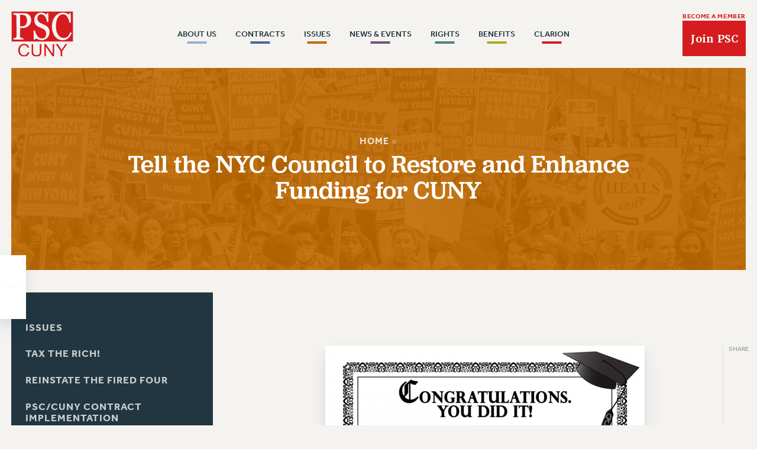

--- FILE ---
content_type: text/html; charset=UTF-8
request_url: https://psc-cuny.org/tell-nyc-council-restore-and-enhance-funding-cuny/
body_size: 22179
content:
<!doctype html>
<!--[if lt IE 7 ]><html itemscope itemtype="http://schema.org/Organization" id="ie6" class="ie ie-old" lang="en-US"><![endif]-->
<!--[if IE 7 ]>   <html itemscope itemtype="http://schema.org/Organization" id="ie7" class="ie ie-old" lang="en-US"><![endif]-->
<!--[if IE 8 ]>   <html itemscope itemtype="http://schema.org/Organization" id="ie8" class="ie ie-old" lang="en-US"><![endif]-->
<!--[if IE 9 ]>   <html itemscope itemtype="http://schema.org/Organization" id="ie9" class="ie" lang="en-US"><![endif]-->
<!--[if gt IE 9]><!--><html itemscope itemtype="http://schema.org/Organization" lang="en-US"><!--<![endif]-->
<head>

    <!-- META -->
    <meta charset="utf-8">
    <meta name="viewport" content="width=device-width, initial-scale=1">
    
    <!-- FAVICONS -->
    <link rel="icon" href="/wp-content/uploads/2022/08/favicon.ico">
<link rel="icon" href="/wp-content/uploads/2022/08/favicon.svg" type="image/svg+xml">
<link rel="apple-touch-icon" href="/wp-content/uploads/2022/08/favicon-180.png">

    <!-- WORDPRESS HEAD -->
    <meta name='robots' content='index, follow, max-image-preview:large, max-snippet:-1, max-video-preview:-1' />

	<!-- This site is optimized with the Yoast SEO plugin v26.7 - https://yoast.com/wordpress/plugins/seo/ -->
	<title>Tell the NYC Council to Restore and Enhance Funding for CUNY - PSC CUNY</title>
	<meta name="description" content="Urge key New York City Council Members to restore and enhance funding for CUNY’s community colleges using our Act Now system. You can sign your name to our sample letter, or write a personal message about how the cuts would impact you and your students. Click here to send an Act Now letter." />
	<link rel="canonical" href="https://psc-cuny.org/tell-nyc-council-restore-and-enhance-funding-cuny/" />
	<meta property="og:locale" content="en_US" />
	<meta property="og:type" content="article" />
	<meta property="og:title" content="Tell the NYC Council to Restore and Enhance Funding for CUNY - PSC CUNY" />
	<meta property="og:description" content="Urge key New York City Council Members to restore and enhance funding for CUNY’s community colleges using our Act Now system. You can sign your name to our sample letter, or write a personal message about how the cuts would impact you and your students. Click here to send an Act Now letter." />
	<meta property="og:url" content="https://psc-cuny.org/tell-nyc-council-restore-and-enhance-funding-cuny/" />
	<meta property="og:site_name" content="PSC CUNY" />
	<meta property="article:modified_time" content="2022-08-08T03:47:21+00:00" />
	<meta property="og:image" content="https://psc-cuny.org/wp-content/uploads/2022/08/share.png" />
	<meta property="og:image:width" content="1200" />
	<meta property="og:image:height" content="628" />
	<meta property="og:image:type" content="image/png" />
	<meta name="twitter:card" content="summary_large_image" />
	<meta name="twitter:label1" content="Est. reading time" />
	<meta name="twitter:data1" content="1 minute" />
	<script type="application/ld+json" class="yoast-schema-graph">{"@context":"https://schema.org","@graph":[{"@type":"WebPage","@id":"https://psc-cuny.org/tell-nyc-council-restore-and-enhance-funding-cuny/","url":"https://psc-cuny.org/tell-nyc-council-restore-and-enhance-funding-cuny/","name":"Tell the NYC Council to Restore and Enhance Funding for CUNY - PSC CUNY","isPartOf":{"@id":"https://psc-cuny.test/#website"},"datePublished":"2011-06-05T16:39:00+00:00","dateModified":"2022-08-08T03:47:21+00:00","description":"Urge key New York City Council Members to restore and enhance funding for CUNY’s community colleges using our Act Now system. You can sign your name to our sample letter, or write a personal message about how the cuts would impact you and your students. Click here to send an Act Now letter.","breadcrumb":{"@id":"https://psc-cuny.org/tell-nyc-council-restore-and-enhance-funding-cuny/#breadcrumb"},"inLanguage":"en-US","potentialAction":[{"@type":"ReadAction","target":["https://psc-cuny.org/tell-nyc-council-restore-and-enhance-funding-cuny/"]}]},{"@type":"BreadcrumbList","@id":"https://psc-cuny.org/tell-nyc-council-restore-and-enhance-funding-cuny/#breadcrumb","itemListElement":[{"@type":"ListItem","position":1,"name":"Home","item":"https://psc-cuny.org/"},{"@type":"ListItem","position":2,"name":"Tell the NYC Council to Restore and Enhance Funding for CUNY"}]},{"@type":"WebSite","@id":"https://psc-cuny.test/#website","url":"https://psc-cuny.test/","name":"PSC CUNY","description":"The Professional Staff Congress is the union that represents 30,000 faculty and staff at the City University of New York (CUNY) and the CUNY Research Foundation. It is dedicated to advancing the professional lives of its members, enhancing their terms and conditions of employment, and maintaining the strength of the nation&#039;s largest, oldest and most visible urban public university.","potentialAction":[{"@type":"SearchAction","target":{"@type":"EntryPoint","urlTemplate":"https://psc-cuny.test/?s={search_term_string}"},"query-input":{"@type":"PropertyValueSpecification","valueRequired":true,"valueName":"search_term_string"}}],"inLanguage":"en-US"}]}</script>
	<!-- / Yoast SEO plugin. -->


<link rel='dns-prefetch' href='//cdnjs.cloudflare.com' />
		<!-- This site uses the Google Analytics by MonsterInsights plugin v9.11.1 - Using Analytics tracking - https://www.monsterinsights.com/ -->
							<script src="//www.googletagmanager.com/gtag/js?id=G-3WVC6TGJ48"  data-cfasync="false" data-wpfc-render="false" type="text/javascript" async></script>
			<script data-cfasync="false" data-wpfc-render="false" type="text/javascript">
				var mi_version = '9.11.1';
				var mi_track_user = true;
				var mi_no_track_reason = '';
								var MonsterInsightsDefaultLocations = {"page_location":"https:\/\/psc-cuny.org\/tell-nyc-council-restore-and-enhance-funding-cuny\/"};
								if ( typeof MonsterInsightsPrivacyGuardFilter === 'function' ) {
					var MonsterInsightsLocations = (typeof MonsterInsightsExcludeQuery === 'object') ? MonsterInsightsPrivacyGuardFilter( MonsterInsightsExcludeQuery ) : MonsterInsightsPrivacyGuardFilter( MonsterInsightsDefaultLocations );
				} else {
					var MonsterInsightsLocations = (typeof MonsterInsightsExcludeQuery === 'object') ? MonsterInsightsExcludeQuery : MonsterInsightsDefaultLocations;
				}

								var disableStrs = [
										'ga-disable-G-3WVC6TGJ48',
									];

				/* Function to detect opted out users */
				function __gtagTrackerIsOptedOut() {
					for (var index = 0; index < disableStrs.length; index++) {
						if (document.cookie.indexOf(disableStrs[index] + '=true') > -1) {
							return true;
						}
					}

					return false;
				}

				/* Disable tracking if the opt-out cookie exists. */
				if (__gtagTrackerIsOptedOut()) {
					for (var index = 0; index < disableStrs.length; index++) {
						window[disableStrs[index]] = true;
					}
				}

				/* Opt-out function */
				function __gtagTrackerOptout() {
					for (var index = 0; index < disableStrs.length; index++) {
						document.cookie = disableStrs[index] + '=true; expires=Thu, 31 Dec 2099 23:59:59 UTC; path=/';
						window[disableStrs[index]] = true;
					}
				}

				if ('undefined' === typeof gaOptout) {
					function gaOptout() {
						__gtagTrackerOptout();
					}
				}
								window.dataLayer = window.dataLayer || [];

				window.MonsterInsightsDualTracker = {
					helpers: {},
					trackers: {},
				};
				if (mi_track_user) {
					function __gtagDataLayer() {
						dataLayer.push(arguments);
					}

					function __gtagTracker(type, name, parameters) {
						if (!parameters) {
							parameters = {};
						}

						if (parameters.send_to) {
							__gtagDataLayer.apply(null, arguments);
							return;
						}

						if (type === 'event') {
														parameters.send_to = monsterinsights_frontend.v4_id;
							var hookName = name;
							if (typeof parameters['event_category'] !== 'undefined') {
								hookName = parameters['event_category'] + ':' + name;
							}

							if (typeof MonsterInsightsDualTracker.trackers[hookName] !== 'undefined') {
								MonsterInsightsDualTracker.trackers[hookName](parameters);
							} else {
								__gtagDataLayer('event', name, parameters);
							}
							
						} else {
							__gtagDataLayer.apply(null, arguments);
						}
					}

					__gtagTracker('js', new Date());
					__gtagTracker('set', {
						'developer_id.dZGIzZG': true,
											});
					if ( MonsterInsightsLocations.page_location ) {
						__gtagTracker('set', MonsterInsightsLocations);
					}
										__gtagTracker('config', 'G-3WVC6TGJ48', {"forceSSL":"true","link_attribution":"true"} );
										window.gtag = __gtagTracker;										(function () {
						/* https://developers.google.com/analytics/devguides/collection/analyticsjs/ */
						/* ga and __gaTracker compatibility shim. */
						var noopfn = function () {
							return null;
						};
						var newtracker = function () {
							return new Tracker();
						};
						var Tracker = function () {
							return null;
						};
						var p = Tracker.prototype;
						p.get = noopfn;
						p.set = noopfn;
						p.send = function () {
							var args = Array.prototype.slice.call(arguments);
							args.unshift('send');
							__gaTracker.apply(null, args);
						};
						var __gaTracker = function () {
							var len = arguments.length;
							if (len === 0) {
								return;
							}
							var f = arguments[len - 1];
							if (typeof f !== 'object' || f === null || typeof f.hitCallback !== 'function') {
								if ('send' === arguments[0]) {
									var hitConverted, hitObject = false, action;
									if ('event' === arguments[1]) {
										if ('undefined' !== typeof arguments[3]) {
											hitObject = {
												'eventAction': arguments[3],
												'eventCategory': arguments[2],
												'eventLabel': arguments[4],
												'value': arguments[5] ? arguments[5] : 1,
											}
										}
									}
									if ('pageview' === arguments[1]) {
										if ('undefined' !== typeof arguments[2]) {
											hitObject = {
												'eventAction': 'page_view',
												'page_path': arguments[2],
											}
										}
									}
									if (typeof arguments[2] === 'object') {
										hitObject = arguments[2];
									}
									if (typeof arguments[5] === 'object') {
										Object.assign(hitObject, arguments[5]);
									}
									if ('undefined' !== typeof arguments[1].hitType) {
										hitObject = arguments[1];
										if ('pageview' === hitObject.hitType) {
											hitObject.eventAction = 'page_view';
										}
									}
									if (hitObject) {
										action = 'timing' === arguments[1].hitType ? 'timing_complete' : hitObject.eventAction;
										hitConverted = mapArgs(hitObject);
										__gtagTracker('event', action, hitConverted);
									}
								}
								return;
							}

							function mapArgs(args) {
								var arg, hit = {};
								var gaMap = {
									'eventCategory': 'event_category',
									'eventAction': 'event_action',
									'eventLabel': 'event_label',
									'eventValue': 'event_value',
									'nonInteraction': 'non_interaction',
									'timingCategory': 'event_category',
									'timingVar': 'name',
									'timingValue': 'value',
									'timingLabel': 'event_label',
									'page': 'page_path',
									'location': 'page_location',
									'title': 'page_title',
									'referrer' : 'page_referrer',
								};
								for (arg in args) {
																		if (!(!args.hasOwnProperty(arg) || !gaMap.hasOwnProperty(arg))) {
										hit[gaMap[arg]] = args[arg];
									} else {
										hit[arg] = args[arg];
									}
								}
								return hit;
							}

							try {
								f.hitCallback();
							} catch (ex) {
							}
						};
						__gaTracker.create = newtracker;
						__gaTracker.getByName = newtracker;
						__gaTracker.getAll = function () {
							return [];
						};
						__gaTracker.remove = noopfn;
						__gaTracker.loaded = true;
						window['__gaTracker'] = __gaTracker;
					})();
									} else {
										console.log("");
					(function () {
						function __gtagTracker() {
							return null;
						}

						window['__gtagTracker'] = __gtagTracker;
						window['gtag'] = __gtagTracker;
					})();
									}
			</script>
							<!-- / Google Analytics by MonsterInsights -->
		<style id='wp-img-auto-sizes-contain-inline-css' type='text/css'>
img:is([sizes=auto i],[sizes^="auto," i]){contain-intrinsic-size:3000px 1500px}
/*# sourceURL=wp-img-auto-sizes-contain-inline-css */
</style>
<style id='classic-theme-styles-inline-css' type='text/css'>
/*! This file is auto-generated */
.wp-block-button__link{color:#fff;background-color:#32373c;border-radius:9999px;box-shadow:none;text-decoration:none;padding:calc(.667em + 2px) calc(1.333em + 2px);font-size:1.125em}.wp-block-file__button{background:#32373c;color:#fff;text-decoration:none}
/*# sourceURL=/wp-includes/css/classic-themes.min.css */
</style>
<script type="text/javascript" src="/wp-content/plugins/google-analytics-for-wordpress/assets/js/frontend-gtag.min.js?ver=9.11.1" id="monsterinsights-frontend-script-js" async="async" data-wp-strategy="async"></script>
<script data-cfasync="false" data-wpfc-render="false" type="text/javascript" id='monsterinsights-frontend-script-js-extra'>/* <![CDATA[ */
var monsterinsights_frontend = {"js_events_tracking":"true","download_extensions":"doc,pdf,ppt,zip,xls,docx,pptx,xlsx","inbound_paths":"[{\"path\":\"\\\/go\\\/\",\"label\":\"affiliate\"},{\"path\":\"\\\/recommend\\\/\",\"label\":\"affiliate\"}]","home_url":"https:\/\/psc-cuny.org","hash_tracking":"false","v4_id":"G-3WVC6TGJ48"};/* ]]> */
</script>
<script type="text/javascript" src="//cdnjs.cloudflare.com/ajax/libs/jquery/3.6.0/jquery.min.js?ver=1.9.1" id="jquery-js"></script>

    <!-- FONTS -->
    <link rel="preconnect" href="https://p.typekit.net" crossorigin>
    <link rel="preload" as="style" href="https://use.typekit.net/rqt6ihn.css">
    <link rel="stylesheet" href="https://use.typekit.net/rqt6ihn.css" media="print" onload="this.media='all'">
    <noscript><link rel="stylesheet" href="https://use.typekit.net/rqt6ihn.css"></noscript>
        


    <!-- CSS VARIABLES -->
    <style>
:root {
    --general_border_radius: 0rem;
}
</style><style>
:root {
    --button_border_size: 0.161rem;
    --button_border_radius: 0rem;
    
    --button_vertical_padding_small: 0.636rem;
    --button_horizontal_padding_small: 0.775rem;

    --button_vertical_padding_medium: 0.972rem;
    --button_horizontal_padding_medium: 1.068rem;

    --button_vertical_padding_large: 1.917rem;
    --button_horizontal_padding_large: 2.304rem;
    
}
</style><style>
:root {
        --heading_1_color: #213640;
        --heading_2_color: #213640;
        --heading_3_color: #213640;
        --heading_4_color: #213640;
        --heading_5_color: #213640;
        --heading_6_color: #213640;
        --heading_superheader: #213640;
        --paragraph_color: #213640;
        --paragraph_italic_color: #213640;
        --paragraph_bold_color: #213640;
        --link_color: #d61c1f;
        --shade_white_color: #ffffff;
        --shade_off_white_color: #f5f3f0;
        --shade_black_color: #122026;
        --shade_off_black_color: #213640;
        --shade_gray_color: #e6e6e6;
        --background_dark_color: #213640;
        --background_light_color: #f5f3f0;
        --alert_error_light_color: #f5c9c7;
        --alert_error_dark_color: #733030;
        --alert_warning_light_color: #f5f2c7;
        --alert_warning_dark_color: #715e26;
        --alert_success_light_color: #e9f5c7;
        --alert_success_dark_color: #3f7126;
        --button_1_background_color: #d61c1f;
        --button_1_text_color: #f5f3f0;
        --button_1_border_color: #d61c1f;
        --button_2_background_color: #97b1d4;
        --button_2_text_color: #fff6ee;
        --button_2_border_color: #97b1d4;
        --button_3_background_color: #4b649a;
        --button_3_text_color: #fff6ee;
        --button_3_border_color: #4b649a;
        --button_4_background_color: #c16b02;
        --button_4_text_color: #fff6ee;
        --button_4_border_color: #c16b02;
        --button_5_background_color: #6e537d;
        --button_5_text_color: #f5f3f0;
        --button_5_border_color: #6e537d;
        --button_6_background_color: #4a847b;
        --button_6_text_color: #f5f3f0;
        --button_6_border_color: #4a847b;
        --button_7_background_color: #acaa21;
        --button_7_text_color: #f5f3f0;
        --button_7_border_color: #acaa21;
        --button_8_background_color: #223640;
        --button_8_text_color: #fff8e7;
        --button_8_border_color: #223640;
        --field_background_color: #f5f3f0;
        --field_text_color: #3a5764;
        --field_border_color: #6b838e;
        --submit_background_color: #d61c1f;
        --submit_text_color: #f3f1ee;
        --submit_border_color: #d61c1f;
        --label_color: #213640;
        --label_legend_color: #213640;
        --highlight_background_color: #d61c1f;
        --highlight_text_color: #f5f3f0;
        --keyboard_focus_accessibility_color: #d61c1f;
        --horizontal_rule_color: #cacccc;
    

    --h1_color: var(--heading_1_color);
    --h2_color: var(--heading_2_color);
    --h3_color: var(--heading_3_color);
    --h4_color: var(--heading_4_color);
    --h5_color: var(--heading_5_color);
    --h6_color: var(--heading_6_color);
    --p_color: var(--paragraph_color);
    --superheader_color: var(--heading_superheader);
    --p_italic_color: var(--paragraph_italic_color);
    --p_bold_color: var(--paragraph_bold_color);
}
</style><style>
:root {
    --h1_size: 3.911rem;
    --h1_line_height: 3.676rem;
    --h1_letter_spacing: 0.034rem;
    --h1_weight: 500;
    --h1_family: 'jubilat';
    --h1_transform: none;
    --h1_style: normal;

    --h2_size: 2.762rem;
    --h2_line_height: 2.997rem;
    --h2_letter_spacing: 0rem;
    --h2_weight: 500;
    --h2_family: 'jubilat';
    --h2_transform: none;
    --h2_style: normal;

    --h3_size: 1.707rem;
    --h3_line_height: 1.943rem;
    --h3_letter_spacing: 0rem;
    --h3_weight: 500;
    --h3_family: 'jubilat';
    --h3_transform: none;
    --h3_style: normal;

    --h4_size: 1.053rem;
    --h4_line_height: 1.166rem;
    --h4_letter_spacing: 0.062rem;
    --h4_weight: 700;
    --h4_family: 'effra';
    --h4_transform: uppercase;
    --h4_style: normal;

    --h5_size: 1.097rem;
    --h5_line_height: 1.223rem;
    --h5_letter_spacing: 0.028rem;
    --h5_weight: 500;
    --h5_family: 'effra';
    --h5_transform: none;
    --h5_style: normal;

    --h6_size: 0.882rem;
    --h6_line_height: 1.056rem;
    --h6_letter_spacing: 0.038rem;
    --h6_weight: 700;
    --h6_family: 'effra';
    --h6_transform: uppercase;
    --h6_style: normal;

    --p_size: 1.109rem;
    --p_line_height: 1.929rem;
    --p_letter_spacing: 0rem;
    --p_weight: 400;
    --p_family: 'merriweather';
    --p_transform: none;
    --p_style: normal;

    --p_italic_size: 1.174rem;
    --p_italic_line_height: 1.929rem;
    --p_italic_letter_spacing: 0rem;
    --p_italic_weight: 400;
    --p_italic_family: 'merriweather';
    --p_italic_transform: none;
    --p_italic_style: italic;

    --p_bold_size: 1.174rem;
    --p_bold_line_height: 1.454rem;
    --p_bold_letter_spacing: 0rem;
    --p_bold_weight: 600;
    --p_bold_family: 'merriweather';
    --p_bold_transform: none;
    --p_bold_style: normal;

    --superheader_size: 0.942rem;
    --superheader_line_height: 1.056rem;
    --superheader_letter_spacing: 0rem;
    --superheader_weight: 500;
    --superheader_family: 'effra';
    --superheader_transform: uppercase;
    --superheader_style: normal;

    --field_size: 1.103rem;
    --field_line_height: 1.551rem;
    --field_letter_spacing: 0.023rem;
    --field_weight: 400;
    --field_family: 'effra';
    --field_transform: none;
    --field_style: normal;

    --textarea_size: 1.251rem;
    --textarea_line_height: 1.68rem;
    --textarea_letter_spacing: 0rem;
    --textarea_weight: 400;
    --textarea_family: 'merriweather';
    --textarea_transform: none;
    --textarea_style: normal;

    --label_size: 0.82rem;
    --label_line_height: 0.953rem;
    --label_letter_spacing: 0.015rem;
    --label_weight: 700;
    --label_family: 'effra';
    --label_transform: uppercase;
    --label_style: normal;

    --legend_size: 1.4rem;
    --legend_line_height: 1.68rem;
    --legend_letter_spacing: 0rem;
    --legend_weight: 700;
    --legend_family: 'effra';
    --legend_transform: uppercase;
    --legend_style: normal;

    --button_size: 0.8rem;
    --button_line_height: 1rem;
    --button_letter_spacing: 0.081rem;
    --button_weight: 800;
    --button_family: 'effra';
    --button_transform: uppercase;
    --button_style: normal;

}
</style><style>
:root {
    --form_field_border_radius: 0.246rem;
    --form_field_border_size: 0.058rem;
    --form_field_height: 2.834rem;
    --form_textarea_height: 8rem;
    --form_checkbox_size: 1rem;
    --form_radio_size: 1rem;
}
</style><style>
:root {
    --hr_height: 0.058rem;
    --hr_max_width: 100rem;
}
</style><style>
:root {
    --keyboard_focus_accessibility_color: #d61c1f;
}
</style><style>
:root {
    --general_margin_small: 0.263rem;
    --general_margin_medium: 1.709rem;
    --general_margin_large: 3.13rem;

    --general_padding_small: 3%;
    --general_padding_medium: 6%;
    --general_padding_large: 7%;

    --general_max_width: 61rem;
    --general_max_width_wide: 124rem;
}
</style>
    <!-- CSS -->
    <link rel="stylesheet" href="/wp-content/themes/landslide/dist/head.min.css?korrraabbyddaaaass123">
    <link rel="stylesheet" href="/wp-content/themes/landslide/dist/body.min.css?korrraabbyddaaaass123">

    <!-- HEAD PIXELS -->
    <!-- Facebook Pixel Code -->
<script>
  !function(f,b,e,v,n,t,s)
  {if(f.fbq)return;n=f.fbq=function(){n.callMethod?
  n.callMethod.apply(n,arguments):n.queue.push(arguments)};
  if(!f._fbq)f._fbq=n;n.push=n;n.loaded=!0;n.version='2.0';
  n.queue=[];t=b.createElement(e);t.async=!0;
  t.src=v;s=b.getElementsByTagName(e)[0];
  s.parentNode.insertBefore(t,s)}(window, document,'script',
  'https://connect.facebook.net/en_US/fbevents.js');
  fbq('init', '887976767958865');
  fbq('track', 'PageView');
</script>

<style>
.page-id-36544 .main-hero img.background,
.parent-pageid-36544 .main-hero img.background {
    display: none;
}
</style>

    
<style id='global-styles-inline-css' type='text/css'>
:root{--wp--preset--aspect-ratio--square: 1;--wp--preset--aspect-ratio--4-3: 4/3;--wp--preset--aspect-ratio--3-4: 3/4;--wp--preset--aspect-ratio--3-2: 3/2;--wp--preset--aspect-ratio--2-3: 2/3;--wp--preset--aspect-ratio--16-9: 16/9;--wp--preset--aspect-ratio--9-16: 9/16;--wp--preset--color--black: #000000;--wp--preset--color--cyan-bluish-gray: #abb8c3;--wp--preset--color--white: #ffffff;--wp--preset--color--pale-pink: #f78da7;--wp--preset--color--vivid-red: #cf2e2e;--wp--preset--color--luminous-vivid-orange: #ff6900;--wp--preset--color--luminous-vivid-amber: #fcb900;--wp--preset--color--light-green-cyan: #7bdcb5;--wp--preset--color--vivid-green-cyan: #00d084;--wp--preset--color--pale-cyan-blue: #8ed1fc;--wp--preset--color--vivid-cyan-blue: #0693e3;--wp--preset--color--vivid-purple: #9b51e0;--wp--preset--gradient--vivid-cyan-blue-to-vivid-purple: linear-gradient(135deg,rgb(6,147,227) 0%,rgb(155,81,224) 100%);--wp--preset--gradient--light-green-cyan-to-vivid-green-cyan: linear-gradient(135deg,rgb(122,220,180) 0%,rgb(0,208,130) 100%);--wp--preset--gradient--luminous-vivid-amber-to-luminous-vivid-orange: linear-gradient(135deg,rgb(252,185,0) 0%,rgb(255,105,0) 100%);--wp--preset--gradient--luminous-vivid-orange-to-vivid-red: linear-gradient(135deg,rgb(255,105,0) 0%,rgb(207,46,46) 100%);--wp--preset--gradient--very-light-gray-to-cyan-bluish-gray: linear-gradient(135deg,rgb(238,238,238) 0%,rgb(169,184,195) 100%);--wp--preset--gradient--cool-to-warm-spectrum: linear-gradient(135deg,rgb(74,234,220) 0%,rgb(151,120,209) 20%,rgb(207,42,186) 40%,rgb(238,44,130) 60%,rgb(251,105,98) 80%,rgb(254,248,76) 100%);--wp--preset--gradient--blush-light-purple: linear-gradient(135deg,rgb(255,206,236) 0%,rgb(152,150,240) 100%);--wp--preset--gradient--blush-bordeaux: linear-gradient(135deg,rgb(254,205,165) 0%,rgb(254,45,45) 50%,rgb(107,0,62) 100%);--wp--preset--gradient--luminous-dusk: linear-gradient(135deg,rgb(255,203,112) 0%,rgb(199,81,192) 50%,rgb(65,88,208) 100%);--wp--preset--gradient--pale-ocean: linear-gradient(135deg,rgb(255,245,203) 0%,rgb(182,227,212) 50%,rgb(51,167,181) 100%);--wp--preset--gradient--electric-grass: linear-gradient(135deg,rgb(202,248,128) 0%,rgb(113,206,126) 100%);--wp--preset--gradient--midnight: linear-gradient(135deg,rgb(2,3,129) 0%,rgb(40,116,252) 100%);--wp--preset--font-size--small: 13px;--wp--preset--font-size--medium: 20px;--wp--preset--font-size--large: 36px;--wp--preset--font-size--x-large: 42px;--wp--preset--spacing--20: 0.44rem;--wp--preset--spacing--30: 0.67rem;--wp--preset--spacing--40: 1rem;--wp--preset--spacing--50: 1.5rem;--wp--preset--spacing--60: 2.25rem;--wp--preset--spacing--70: 3.38rem;--wp--preset--spacing--80: 5.06rem;--wp--preset--shadow--natural: 6px 6px 9px rgba(0, 0, 0, 0.2);--wp--preset--shadow--deep: 12px 12px 50px rgba(0, 0, 0, 0.4);--wp--preset--shadow--sharp: 6px 6px 0px rgba(0, 0, 0, 0.2);--wp--preset--shadow--outlined: 6px 6px 0px -3px rgb(255, 255, 255), 6px 6px rgb(0, 0, 0);--wp--preset--shadow--crisp: 6px 6px 0px rgb(0, 0, 0);}:where(.is-layout-flex){gap: 0.5em;}:where(.is-layout-grid){gap: 0.5em;}body .is-layout-flex{display: flex;}.is-layout-flex{flex-wrap: wrap;align-items: center;}.is-layout-flex > :is(*, div){margin: 0;}body .is-layout-grid{display: grid;}.is-layout-grid > :is(*, div){margin: 0;}:where(.wp-block-columns.is-layout-flex){gap: 2em;}:where(.wp-block-columns.is-layout-grid){gap: 2em;}:where(.wp-block-post-template.is-layout-flex){gap: 1.25em;}:where(.wp-block-post-template.is-layout-grid){gap: 1.25em;}.has-black-color{color: var(--wp--preset--color--black) !important;}.has-cyan-bluish-gray-color{color: var(--wp--preset--color--cyan-bluish-gray) !important;}.has-white-color{color: var(--wp--preset--color--white) !important;}.has-pale-pink-color{color: var(--wp--preset--color--pale-pink) !important;}.has-vivid-red-color{color: var(--wp--preset--color--vivid-red) !important;}.has-luminous-vivid-orange-color{color: var(--wp--preset--color--luminous-vivid-orange) !important;}.has-luminous-vivid-amber-color{color: var(--wp--preset--color--luminous-vivid-amber) !important;}.has-light-green-cyan-color{color: var(--wp--preset--color--light-green-cyan) !important;}.has-vivid-green-cyan-color{color: var(--wp--preset--color--vivid-green-cyan) !important;}.has-pale-cyan-blue-color{color: var(--wp--preset--color--pale-cyan-blue) !important;}.has-vivid-cyan-blue-color{color: var(--wp--preset--color--vivid-cyan-blue) !important;}.has-vivid-purple-color{color: var(--wp--preset--color--vivid-purple) !important;}.has-black-background-color{background-color: var(--wp--preset--color--black) !important;}.has-cyan-bluish-gray-background-color{background-color: var(--wp--preset--color--cyan-bluish-gray) !important;}.has-white-background-color{background-color: var(--wp--preset--color--white) !important;}.has-pale-pink-background-color{background-color: var(--wp--preset--color--pale-pink) !important;}.has-vivid-red-background-color{background-color: var(--wp--preset--color--vivid-red) !important;}.has-luminous-vivid-orange-background-color{background-color: var(--wp--preset--color--luminous-vivid-orange) !important;}.has-luminous-vivid-amber-background-color{background-color: var(--wp--preset--color--luminous-vivid-amber) !important;}.has-light-green-cyan-background-color{background-color: var(--wp--preset--color--light-green-cyan) !important;}.has-vivid-green-cyan-background-color{background-color: var(--wp--preset--color--vivid-green-cyan) !important;}.has-pale-cyan-blue-background-color{background-color: var(--wp--preset--color--pale-cyan-blue) !important;}.has-vivid-cyan-blue-background-color{background-color: var(--wp--preset--color--vivid-cyan-blue) !important;}.has-vivid-purple-background-color{background-color: var(--wp--preset--color--vivid-purple) !important;}.has-black-border-color{border-color: var(--wp--preset--color--black) !important;}.has-cyan-bluish-gray-border-color{border-color: var(--wp--preset--color--cyan-bluish-gray) !important;}.has-white-border-color{border-color: var(--wp--preset--color--white) !important;}.has-pale-pink-border-color{border-color: var(--wp--preset--color--pale-pink) !important;}.has-vivid-red-border-color{border-color: var(--wp--preset--color--vivid-red) !important;}.has-luminous-vivid-orange-border-color{border-color: var(--wp--preset--color--luminous-vivid-orange) !important;}.has-luminous-vivid-amber-border-color{border-color: var(--wp--preset--color--luminous-vivid-amber) !important;}.has-light-green-cyan-border-color{border-color: var(--wp--preset--color--light-green-cyan) !important;}.has-vivid-green-cyan-border-color{border-color: var(--wp--preset--color--vivid-green-cyan) !important;}.has-pale-cyan-blue-border-color{border-color: var(--wp--preset--color--pale-cyan-blue) !important;}.has-vivid-cyan-blue-border-color{border-color: var(--wp--preset--color--vivid-cyan-blue) !important;}.has-vivid-purple-border-color{border-color: var(--wp--preset--color--vivid-purple) !important;}.has-vivid-cyan-blue-to-vivid-purple-gradient-background{background: var(--wp--preset--gradient--vivid-cyan-blue-to-vivid-purple) !important;}.has-light-green-cyan-to-vivid-green-cyan-gradient-background{background: var(--wp--preset--gradient--light-green-cyan-to-vivid-green-cyan) !important;}.has-luminous-vivid-amber-to-luminous-vivid-orange-gradient-background{background: var(--wp--preset--gradient--luminous-vivid-amber-to-luminous-vivid-orange) !important;}.has-luminous-vivid-orange-to-vivid-red-gradient-background{background: var(--wp--preset--gradient--luminous-vivid-orange-to-vivid-red) !important;}.has-very-light-gray-to-cyan-bluish-gray-gradient-background{background: var(--wp--preset--gradient--very-light-gray-to-cyan-bluish-gray) !important;}.has-cool-to-warm-spectrum-gradient-background{background: var(--wp--preset--gradient--cool-to-warm-spectrum) !important;}.has-blush-light-purple-gradient-background{background: var(--wp--preset--gradient--blush-light-purple) !important;}.has-blush-bordeaux-gradient-background{background: var(--wp--preset--gradient--blush-bordeaux) !important;}.has-luminous-dusk-gradient-background{background: var(--wp--preset--gradient--luminous-dusk) !important;}.has-pale-ocean-gradient-background{background: var(--wp--preset--gradient--pale-ocean) !important;}.has-electric-grass-gradient-background{background: var(--wp--preset--gradient--electric-grass) !important;}.has-midnight-gradient-background{background: var(--wp--preset--gradient--midnight) !important;}.has-small-font-size{font-size: var(--wp--preset--font-size--small) !important;}.has-medium-font-size{font-size: var(--wp--preset--font-size--medium) !important;}.has-large-font-size{font-size: var(--wp--preset--font-size--large) !important;}.has-x-large-font-size{font-size: var(--wp--preset--font-size--x-large) !important;}
/*# sourceURL=global-styles-inline-css */
</style>
</head>
<body class="wp-singular page-template-default page page-id-241 wp-theme-landslide theme-8019" data-make-dark="0" data-color-variation="button-4">

    <!-- BODY TOP PIXELS -->
     <style>
input[type=color], input[type=date], input[type=datetime-local], input[type=datetime], input[type=email], input[type=file], input[type=month], input[type=number], input[type=password], input[type=range], input[type=search], input[type=tel], input[type=text], input[type=url], input[type=week], select {
    font-family: 'Effra' !important;
}
.wpforms-container .wpforms-recaptcha-container iframe {
    margin: 0 !important;
}

.wpforms-container .wpforms-recaptcha-container .g-recaptcha {
    padding: 0;
}
div.wpforms-container form.wpforms-form .wpforms-title {
    font-size: var(--h3_size);
}
div.wpforms-container form.wpforms-form ul, div.wpforms-container form.wpforms-form ol {
    list-style: none !important;
}

input.wpforms-error, select.wpforms-error {
    border-left: solid 5px #d97272 !important;
}

div.wpforms-container form.wpforms-form .wpforms-field input[type="checkbox"].wpforms-error,
div.wpforms-container form.wpforms-form .wpforms-field input[type="radio"].wpforms-error {
    outline: dashed 2px #d97372;
}

.wpforms-container em.wpforms-error {
    font-family: var(--h4_family);
    text-transform: uppercase;
    font-weight: 700;
    font-size: 0.8rem;
    line-height: 1;
    margin-top: 3px;
    text-align: right;
}

.wpforms-field-label {
    margin-top: 0.75rem;
    margin-bottom: 0.2rem;
    font-size: 0.8rem;
    line-height: 1.1;
}
.wpforms-field-checkbox ul, .wpforms-field-checkbox ol,
.wpforms-field-radio ul, .wpforms-field-radio ol {
    list-style: none;
    background: var(--field_background_color);
    padding: 14px !important;
    background-color: var(--field_background_color);
    border-radius: var(--form_field_border_radius);
    border: var(--form_field_border_size) solid var(--field_border_color);
}

div.wpforms-container form.wpforms-form .wpforms-field-checkbox li label,
div.wpforms-container form.wpforms-form .wpforms-field-radio li label {
    font-size: 15px !important;
    line-height: 1;
    text-transform: none;
    font-weight: 400;
    margin: 0 !important;
    padding-left: 7px;
}



div.wpforms-container form.wpforms-form .wpforms-field-checkbox li,
div.wpforms-container form.wpforms-form .wpforms-field-radio li {
    position: relative;
    margin-bottom: 14px;
}

div.wpforms-container form.wpforms-form .wpforms-field-checkbox li label,
div.wpforms-container form.wpforms-form .wpforms-field-radio li label {
transition: all 225ms ease;
}
div.wpforms-container form.wpforms-form .wpforms-field-checkbox li label:hover,
div.wpforms-container form.wpforms-form .wpforms-field-radio li label:hover {
opacity: 0.7;
}

div.wpforms-container form.wpforms-form .wpforms-field-checkbox li input,
div.wpforms-container form.wpforms-form .wpforms-field-radio li input {
    width: 20px;
    height: 20px;
}
















#g-recaptcha-response {
    display: none;
}

html {     scroll-padding: 150px; }

.footer-signup .for-main-action a {
    display: block;
    max-width: 400px;
    margin: 2px auto;
}

@media (max-width: 767px) {
.content-popup .section.top-mobile {
padding-bottom: 2rem;
}
}

.photo-slider .slick-dots {
    bottom: auto;
    top: 0;
    transform: none;
}

.wordpress-styles h3 + h4 { margin-top: 0 !important; }
.wordpress-styles h4 + h4 { margin-top: 0 !important; }


.clarion-month .feed-item .date {
opacity: 0;
}

.main-site-nav .for-main-actions .for-main-action p { font-size: 0.716rem; }
.main-site-nav .for-main-actions .for-main-action a { padding: 1.15rem 0.62rem; }

ul#menu-issues > li > a {
    padding: calc(var(--button_vertical_padding_medium) * 0.6) calc(var(--button_horizontal_padding_large) * 0.6);
}
</style>

<style>
input[name="g-recaptcha-hidden"] {
position: absolute;
left: -9999px;
}
</style>    
    <section class="main-site-nav">
    <div class="section">
        <div class="columns no-break center-content">

                        <div class="column for-logo">
                <div class="animate fade-right delay-600">
                    <a href="/" class="logo square">
                        <img loading="lazy" src="/wp-content/uploads/2022/08/logo.svg" width="0" height="0" class="" alt="logo" data-high-contrast-replacement="/wp-content/uploads/2022/08/logo-inverted.png">                    </a>
                </div>
            </div>
            
                        <div class="column animate fade-up delay-600 for-main-nav">
                <div class="main-nav-styles">
                    <nav class="menu-main-menu-container"><ul id="menu-main-menu" class="menu"><li id="menu-item-7989" class="button-2 menu-item menu-item-type-post_type menu-item-object-page menu-item-7989"><a href="https://psc-cuny.org/about-us/"><span>About Us</span></a></li>
<li id="menu-item-8064" class="button-3 menu-item menu-item-type-post_type menu-item-object-page menu-item-8064"><a href="https://psc-cuny.org/psc-contracts/"><span>Contracts</span></a></li>
<li id="menu-item-8091" class="button-4 menu-item menu-item-type-post_type menu-item-object-page menu-item-8091"><a href="https://psc-cuny.org/issues/"><span>Issues</span></a></li>
<li id="menu-item-8142" class="button-5 menu-item menu-item-type-taxonomy menu-item-object-category menu-item-8142"><a href="https://psc-cuny.org/news-events/"><span>News &amp; Events</span></a></li>
<li id="menu-item-8177" class="button-6 menu-item menu-item-type-post_type menu-item-object-page menu-item-8177"><a href="https://psc-cuny.org/rights/"><span>Rights</span></a></li>
<li id="menu-item-8230" class="button-7 menu-item menu-item-type-post_type menu-item-object-page menu-item-8230"><a href="https://psc-cuny.org/benefits/"><span>Benefits</span></a></li>
<li id="menu-item-8445" class="button-1 menu-item menu-item-type-post_type menu-item-object-page menu-item-8445"><a href="https://psc-cuny.org/clarion/"><span>Clarion</span></a></li>
</ul></nav>                </div>
                                <div class="auto-navs">
                    <ul id="menu-about-us" class="menu"><li id="menu-item-15140" class="menu-item menu-item-type-post_type menu-item-object-page menu-item-15140"><a href="https://psc-cuny.org/about-us/"><span>About Us</span></a></li>
<li id="menu-item-23404" class="menu-item menu-item-type-post_type menu-item-object-page menu-item-has-children menu-item-23404"><a href="https://psc-cuny.org/join-psc/"><span>Join PSC</span></a>
<ul class="sub-menu">
	<li id="menu-item-23405" class="menu-item menu-item-type-post_type menu-item-object-page menu-item-23405"><a href="https://psc-cuny.org/join-psc/"><span>Join or Recommit Online</span></a></li>
	<li id="menu-item-7947" class="menu-item menu-item-type-post_type menu-item-object-page menu-item-7947"><a href="https://psc-cuny.org/join-psc-rf/"><span>Join PSC RF Field Units</span></a></li>
	<li id="menu-item-7949" class="menu-item menu-item-type-post_type menu-item-object-page menu-item-7949"><a href="https://psc-cuny.org/about-us/retiree-membership/"><span>Retiree Membership</span></a></li>
	<li id="menu-item-7950" class="menu-item menu-item-type-post_type menu-item-object-page menu-item-7950"><a href="https://psc-cuny.org/about-us/form/request-mailed-member-card/"><span>Request Mailed Member Card</span></a></li>
	<li id="menu-item-7951" class="menu-item menu-item-type-post_type menu-item-object-page menu-item-7951"><a href="https://psc-cuny.org/about-us/membership/"><span>Membership</span></a></li>
	<li id="menu-item-7953" class="menu-item menu-item-type-post_type menu-item-object-page menu-item-7953"><a href="https://psc-cuny.org/update-your-membership-information/"><span>Update Your Membership Information</span></a></li>
</ul>
</li>
<li id="menu-item-7957" class="menu-item menu-item-type-post_type menu-item-object-page menu-item-has-children menu-item-7957"><a href="https://psc-cuny.org/about-us/who-we-are/"><span>Who We Are</span></a>
<ul class="sub-menu">
	<li id="menu-item-9975" class="menu-item menu-item-type-custom menu-item-object-custom menu-item-9975"><a href="/about-us/leadership/#principalofficers"><span>Principal Officers</span></a></li>
	<li id="menu-item-14321" class="menu-item menu-item-type-custom menu-item-object-custom menu-item-14321"><a href="/about-us/leadership/#executivecouncil"><span>Executive Council</span></a></li>
	<li id="menu-item-7963" class="menu-item menu-item-type-custom menu-item-object-custom menu-item-7963"><a href="/about-us/leadership#delegateassembly"><span>Delegate Assembly</span></a></li>
	<li id="menu-item-7964" class="menu-item menu-item-type-custom menu-item-object-custom menu-item-7964"><a href="/about-us/leadership#aftnysutdelegates"><span>AFT/NYSUT Delegates</span></a></li>
	<li id="menu-item-7965" class="menu-item menu-item-type-custom menu-item-object-custom menu-item-7965"><a href="/about-us/leadership#aaupdelegates"><span>AAUP Delegates</span></a></li>
	<li id="menu-item-8005" class="menu-item menu-item-type-post_type menu-item-object-page menu-item-8005"><a href="https://psc-cuny.org/about-us/who-we-are/chapters/"><span>Chapters</span></a></li>
	<li id="menu-item-7974" class="menu-item menu-item-type-post_type menu-item-object-page menu-item-7974"><a href="https://psc-cuny.org/about-us/committees/"><span>Committees</span></a></li>
	<li id="menu-item-34745" class="menu-item menu-item-type-post_type menu-item-object-page menu-item-34745"><a href="https://psc-cuny.org/about-us/staff-w-email/"><span>Staff</span></a></li>
	<li id="menu-item-7968" class="menu-item menu-item-type-post_type menu-item-object-page menu-item-7968"><a href="https://psc-cuny.org/cat/"><span>Campus Action Teams</span></a></li>
	<li id="menu-item-7970" class="menu-item menu-item-type-post_type menu-item-object-page menu-item-7970"><a href="https://psc-cuny.org/who-we-are/grievance-counselors/"><span>Grievance Counselors and Advisors</span></a></li>
	<li id="menu-item-7973" class="menu-item menu-item-type-post_type menu-item-object-page menu-item-7973"><a href="https://psc-cuny.org/about-us/who-we-are/adjunctliaisonleadershipprogram/"><span>Adjunct Liaison Leadership Program</span></a></li>
</ul>
</li>
<li id="menu-item-7975" class="menu-item menu-item-type-post_type menu-item-object-page menu-item-7975"><a href="https://psc-cuny.org/about-us/visit-uscontact-us/"><span>Visit Us/Contact Us</span></a></li>
<li id="menu-item-23998" class="menu-item menu-item-type-post_type menu-item-object-page menu-item-23998"><a href="https://psc-cuny.org/about-us/job-postings/"><span>Job Postings</span></a></li>
<li id="menu-item-7976" class="menu-item menu-item-type-post_type menu-item-object-page menu-item-7976"><a href="https://psc-cuny.org/about-us/constitution/"><span>Constitution</span></a></li>
<li id="menu-item-7977" class="menu-item menu-item-type-post_type menu-item-object-page menu-item-7977"><a href="https://psc-cuny.org/about-us/policies/"><span>Policies</span></a></li>
<li id="menu-item-7979" class="menu-item menu-item-type-post_type menu-item-object-page menu-item-has-children menu-item-7979"><a href="https://psc-cuny.org/about-us/psc-history/"><span>PSC History</span></a>
<ul class="sub-menu">
	<li id="menu-item-15353" class="menu-item menu-item-type-post_type menu-item-object-page menu-item-15353"><a href="https://psc-cuny.org/about-us/psc-history/pscs-50th-anniversary-celebration/"><span>PSC’s 50th Anniversary Celebration</span></a></li>
	<li id="menu-item-28288" class="menu-item menu-item-type-post_type menu-item-object-page menu-item-28288"><a href="https://psc-cuny.org/about-us/psc-history/former-campaigns/"><span>Former Campaigns</span></a></li>
</ul>
</li>
</ul><ul id="menu-contracts" class="menu"><li id="menu-item-15930" class="menu-item menu-item-type-custom menu-item-object-custom menu-item-15930"><a href="https://psc-cuny.org/psc-contracts/"><span>Contracts</span></a></li>
<li id="menu-item-8015" class="menu-item menu-item-type-post_type menu-item-object-page menu-item-has-children menu-item-8015"><a href="https://psc-cuny.org/cuny-contract/"><span>CUNY Contract</span></a>
<ul class="sub-menu">
	<li id="menu-item-31173" class="menu-item menu-item-type-post_type menu-item-object-page menu-item-31173"><a href="https://psc-cuny.org/issues/contract-apeoplescuny/ta-2023-2027/salary-schedules/"><span>Salary Schedules</span></a></li>
	<li id="menu-item-8016" class="menu-item menu-item-type-post_type menu-item-object-page menu-item-8016"><a href="https://psc-cuny.org/contract/2020-2021-impact-bargaining/"><span>Remote Work Agreement &#038; Impact Bargaining</span></a></li>
</ul>
</li>
<li id="menu-item-8022" class="menu-item menu-item-type-post_type menu-item-object-page menu-item-8022"><a href="https://psc-cuny.org/contract/past-cuny-contracts/"><span>Past CUNY Contracts</span></a></li>
<li id="menu-item-8030" class="menu-item menu-item-type-post_type menu-item-object-page menu-item-has-children menu-item-8030"><a href="https://psc-cuny.org/rf-central-office-contract/"><span>RF Central Office Contract</span></a>
<ul class="sub-menu">
	<li id="menu-item-8033" class="menu-item menu-item-type-post_type menu-item-object-page menu-item-8033"><a href="https://psc-cuny.org/contract/article-9-rf-central-office-salaries-and-wages/"><span>Salary Schedule</span></a></li>
</ul>
</li>
<li id="menu-item-8027" class="menu-item menu-item-type-post_type menu-item-object-page menu-item-8027"><a href="https://psc-cuny.org/rf-field-unit-contracts/"><span>RF Field Unit Contracts</span></a></li>
</ul><ul id="menu-issues" class="menu"><li id="menu-item-15148" class="menu-item menu-item-type-post_type menu-item-object-page menu-item-15148"><a href="https://psc-cuny.org/issues/"><span>Issues</span></a></li>
<li id="menu-item-36839" class="menu-item menu-item-type-post_type menu-item-object-page menu-item-36839"><a href="https://psc-cuny.org/issues/fight-for-full-state-funding-of-cuny-fy-2027/"><span>Tax the Rich!</span></a></li>
<li id="menu-item-34912" class="menu-item menu-item-type-post_type menu-item-object-page menu-item-34912"><a href="https://psc-cuny.org/issues/firedfour/"><span>Reinstate the Fired Four</span></a></li>
<li id="menu-item-30657" class="menu-item menu-item-type-post_type menu-item-object-page menu-item-has-children menu-item-30657"><a href="https://psc-cuny.org/issues/contract-apeoplescuny/ta-2023-2027/"><span>PSC/CUNY Contract Implementation</span></a>
<ul class="sub-menu">
	<li id="menu-item-36753" class="menu-item menu-item-type-custom menu-item-object-custom menu-item-36753"><a href="https://psc-cuny.org/wp-content/uploads/2025/07/Backpay-Calculator.xlsx"><span>Dowload Backpay Estimator</span></a></li>
</ul>
</li>
<li id="menu-item-35192" class="menu-item menu-item-type-post_type menu-item-object-page menu-item-35192"><a href="https://psc-cuny.org/issues/research-foundation-contract-campaign/rffu-memorandum-of-agreement/"><span>New RF Field Units Contract Implementation</span></a></li>
<li id="menu-item-8090" class="menu-item menu-item-type-post_type menu-item-object-page menu-item-8090"><a href="https://psc-cuny.org/whats-happening-healthcare/"><span>What’s Happening to Our Healthcare?</span></a></li>
<li id="menu-item-8075" class="menu-item menu-item-type-post_type menu-item-object-page menu-item-has-children menu-item-8075"><a href="https://psc-cuny.org/issues/fight-full-funding-cuny/"><span>Fight for Full Funding of CUNY</span></a>
<ul class="sub-menu">
	<li id="menu-item-32256" class="menu-item menu-item-type-post_type menu-item-object-page menu-item-32256"><a href="https://psc-cuny.org/issues/fight-for-full-city-funding-of-cuny-fy2026/"><span>City</span></a></li>
	<li id="menu-item-36807" class="menu-item menu-item-type-post_type menu-item-object-page menu-item-36807"><a href="https://psc-cuny.org/issues/fight-for-full-state-funding-of-cuny-fy-2027/"><span>State</span></a></li>
	<li id="menu-item-8079" class="menu-item menu-item-type-custom menu-item-object-custom menu-item-8079"><a href="https://cunyrisingalliance.org/"><span>New Deal for CUNY</span></a></li>
	<li id="menu-item-8081" class="menu-item menu-item-type-post_type menu-item-object-page menu-item-8081"><a href="https://psc-cuny.org/issues/past-budget-campaigns/"><span>Past Budget Campaigns</span></a></li>
</ul>
</li>
<li id="menu-item-32406" class="menu-item menu-item-type-post_type menu-item-object-page menu-item-has-children menu-item-32406"><a href="https://psc-cuny.org/issues/federal-fightback/"><span>Federal Fightback</span></a>
<ul class="sub-menu">
	<li id="menu-item-32210" class="menu-item menu-item-type-post_type menu-item-object-page menu-item-32210"><a href="https://psc-cuny.org/about-us/academic-freedom-committee/"><span>Academic Freedom</span></a></li>
	<li id="menu-item-32040" class="menu-item menu-item-type-post_type menu-item-object-page menu-item-32040"><a href="https://psc-cuny.org/issues/defend-social-safety-net/"><span>Defend the Social Safety Net</span></a></li>
	<li id="menu-item-31326" class="menu-item menu-item-type-post_type menu-item-object-page menu-item-31326"><a href="https://psc-cuny.org/issues/immigrant-solidarity-working-group/"><span>Immigrant Solidarity</span></a></li>
	<li id="menu-item-31814" class="menu-item menu-item-type-post_type menu-item-object-page menu-item-31814"><a href="https://psc-cuny.org/issues/sexuality-and-gender/"><span>Sexuality and Gender</span></a></li>
	<li id="menu-item-32197" class="menu-item menu-item-type-post_type menu-item-object-page menu-item-32197"><a href="https://psc-cuny.org/issues/science-and-research-defense-working-group/"><span>Defend Research Funding</span></a></li>
</ul>
</li>
<li id="menu-item-8083" class="menu-item menu-item-type-post_type menu-item-object-page menu-item-8083"><a href="https://psc-cuny.org/issues/issues-cope/"><span>Contribute to the PSC Action Fund</span></a></li>
<li id="menu-item-33571" class="menu-item menu-item-type-post_type menu-item-object-page menu-item-33571"><a href="https://psc-cuny.org/issues/adjunct-april/"><span>Adjunct Visibility</span></a></li>
<li id="menu-item-8087" class="menu-item menu-item-type-post_type menu-item-object-page menu-item-8087"><a href="https://psc-cuny.org/issues/environmental-justice-committee/"><span>Environmental Justice</span></a></li>
<li id="menu-item-8084" class="menu-item menu-item-type-post_type menu-item-object-page menu-item-8084"><a href="https://psc-cuny.org/issues/anti-bullying/"><span>Anti-Bullying</span></a></li>
<li id="menu-item-8072" class="menu-item menu-item-type-post_type menu-item-object-page menu-item-8072"><a href="https://psc-cuny.org/issues/environmental-health-and-safety/"><span>Safe and Healthy Workplaces</span></a></li>
<li id="menu-item-8089" class="menu-item menu-item-type-post_type menu-item-object-page menu-item-8089"><a href="https://psc-cuny.org/chapter-leadership-resources/"><span>Resources for PSC Chapter Chairs</span></a></li>
<li id="menu-item-8085" class="menu-item menu-item-type-post_type menu-item-object-page menu-item-8085"><a href="https://psc-cuny.org/issues/resolutions/"><span>Resolutions</span></a></li>
</ul><ul id="menu-news-events" class="menu"><li id="menu-item-8150" class="menu-item menu-item-type-taxonomy menu-item-object-category menu-item-has-children menu-item-8150"><a href="https://psc-cuny.org/news-events/"><span>News</span></a>
<ul class="sub-menu">
	<li id="menu-item-8151" class="menu-item menu-item-type-taxonomy menu-item-object-category menu-item-8151"><a href="https://psc-cuny.org/news-events/psc-news/"><span>PSC In the News</span></a></li>
</ul>
</li>
<li id="menu-item-8152" class="menu-item menu-item-type-taxonomy menu-item-object-category menu-item-8152"><a href="https://psc-cuny.org/news-events/week/"><span>This Week in the PSC</span></a></li>
<li id="menu-item-8149" class="menu-item menu-item-type-post_type menu-item-object-page menu-item-has-children menu-item-8149"><a href="https://psc-cuny.org/events/"><span>Calendar</span></a>
<ul class="sub-menu">
	<li id="menu-item-9933" class="menu-item menu-item-type-taxonomy menu-item-object-category menu-item-9933"><a href="https://psc-cuny.org/event-type/advocacy/"><span>Advocacy</span></a></li>
	<li id="menu-item-9934" class="menu-item menu-item-type-taxonomy menu-item-object-category menu-item-9934"><a href="https://psc-cuny.org/event-type/conferenceconvention/"><span>Conference/Convention</span></a></li>
	<li id="menu-item-9935" class="menu-item menu-item-type-taxonomy menu-item-object-category menu-item-9935"><a href="https://psc-cuny.org/event-type/forum/"><span>Forum</span></a></li>
	<li id="menu-item-21938" class="menu-item menu-item-type-taxonomy menu-item-object-category menu-item-21938"><a href="https://psc-cuny.org/event-type/hearing/"><span>Hearing</span></a></li>
	<li id="menu-item-9936" class="menu-item menu-item-type-taxonomy menu-item-object-category menu-item-9936"><a href="https://psc-cuny.org/event-type/meeting/"><span>Meeting</span></a></li>
	<li id="menu-item-9938" class="menu-item menu-item-type-taxonomy menu-item-object-category menu-item-9938"><a href="https://psc-cuny.org/event-type/partysocial/"><span>Party/Social</span></a></li>
	<li id="menu-item-9939" class="menu-item menu-item-type-taxonomy menu-item-object-category menu-item-9939"><a href="https://psc-cuny.org/event-type/rally/"><span>Rally</span></a></li>
	<li id="menu-item-9940" class="menu-item menu-item-type-taxonomy menu-item-object-category menu-item-9940"><a href="https://psc-cuny.org/event-type/training/"><span>Training</span></a></li>
</ul>
</li>
</ul><ul id="menu-rights" class="menu"><li id="menu-item-15154" class="menu-item menu-item-type-post_type menu-item-object-page menu-item-15154"><a href="https://psc-cuny.org/rights/"><span>Rights</span></a></li>
<li id="menu-item-8161" class="menu-item menu-item-type-post_type menu-item-object-page menu-item-has-children menu-item-8161"><a href="https://psc-cuny.org/rights/cuny-rights/"><span>Faculty and Staff Rights</span></a>
<ul class="sub-menu">
	<li id="menu-item-8162" class="menu-item menu-item-type-post_type menu-item-object-page menu-item-8162"><a href="https://psc-cuny.org/benefits/leave/rights-under-contract-cuny/"><span>Rights Under Contract – CUNY</span></a></li>
	<li id="menu-item-8163" class="menu-item menu-item-type-post_type menu-item-object-page menu-item-8163"><a href="https://psc-cuny.org/rights/grievance-process/"><span>The Grievance Process</span></a></li>
	<li id="menu-item-8164" class="menu-item menu-item-type-post_type menu-item-object-page menu-item-8164"><a href="https://psc-cuny.org/rights/if-you-are-being-disciplined/"><span>If You Are Being Disciplined</span></a></li>
	<li id="menu-item-8165" class="menu-item menu-item-type-post_type menu-item-object-page menu-item-8165"><a href="https://psc-cuny.org/rights/rights-under-cuny-policy/"><span>Rights Under CUNY Policy</span></a></li>
	<li id="menu-item-8166" class="menu-item menu-item-type-post_type menu-item-object-page menu-item-8166"><a href="https://psc-cuny.org/rights/rights-under-law/"><span>Rights Under Law</span></a></li>
	<li id="menu-item-8167" class="menu-item menu-item-type-post_type menu-item-object-page menu-item-8167"><a href="https://psc-cuny.org/rights/heo-rights-and-benefits/"><span>HEO Rights and Benefits</span></a></li>
	<li id="menu-item-8168" class="menu-item menu-item-type-post_type menu-item-object-page menu-item-8168"><a href="https://psc-cuny.org/rights/clt-rights-and-benefits/"><span>CLT Rights and Benefits</span></a></li>
	<li id="menu-item-8169" class="menu-item menu-item-type-custom menu-item-object-custom menu-item-8169"><a href="https://docs.google.com/document/d/1Px9C4hjHnZrIEtb04aIMU_fnmmBZk5mJLeLcG_HFuHE/mobilebasic"><span>Library Faculty Rights and Benefits</span></a></li>
	<li id="menu-item-8170" class="menu-item menu-item-type-post_type menu-item-object-page menu-item-8170"><a href="https://psc-cuny.org/rights/academic-freedom/"><span>Academic Freedom</span></a></li>
	<li id="menu-item-8171" class="menu-item menu-item-type-post_type menu-item-object-page menu-item-8171"><a href="https://psc-cuny.org/issues/environmental-health-and-safety/"><span>Health and Safety</span></a></li>
</ul>
</li>
<li id="menu-item-14777" class="menu-item menu-item-type-post_type menu-item-object-page menu-item-has-children menu-item-14777"><a href="https://psc-cuny.org/benefits/part-timer-rights-benefits/"><span>Part-Timer Rights &amp; Benefits</span></a>
<ul class="sub-menu">
	<li id="menu-item-36754" class="menu-item menu-item-type-custom menu-item-object-custom menu-item-36754"><a href="https://psc-cuny.org/wp-content/uploads/2025/07/Backpay-Calculator.xlsx"><span>Download Backpay Estimator</span></a></li>
</ul>
</li>
<li id="menu-item-8172" class="menu-item menu-item-type-post_type menu-item-object-page menu-item-has-children menu-item-8172"><a href="https://psc-cuny.org/rights/research-foundation-rights/"><span>Research Foundation Rights</span></a>
<ul class="sub-menu">
	<li id="menu-item-8173" class="menu-item menu-item-type-post_type menu-item-object-page menu-item-8173"><a href="https://psc-cuny.org/rights/rights-under-contract-rf/"><span>Rights Under Contract – RF</span></a></li>
	<li id="menu-item-8174" class="menu-item menu-item-type-post_type menu-item-object-page menu-item-8174"><a href="https://psc-cuny.org/rights/rights-under-law/"><span>Rights Under Law</span></a></li>
	<li id="menu-item-8175" class="menu-item menu-item-type-post_type menu-item-object-page menu-item-8175"><a href="https://psc-cuny.org/issues/environmental-health-and-safety/"><span>Health and Safety</span></a></li>
</ul>
</li>
</ul><ul id="menu-benefits" class="menu"><li id="menu-item-15144" class="menu-item menu-item-type-post_type menu-item-object-page menu-item-15144"><a href="https://psc-cuny.org/benefits/"><span>Benefits</span></a></li>
<li id="menu-item-8184" class="menu-item menu-item-type-post_type menu-item-object-page menu-item-has-children menu-item-8184"><a href="https://psc-cuny.org/benefits/health-benefits/"><span>Health Benefits</span></a>
<ul class="sub-menu">
	<li id="menu-item-8185" class="menu-item menu-item-type-post_type menu-item-object-page menu-item-8185"><a href="https://psc-cuny.org/benefits/full-timer-health-benefits/"><span>Full-timer Health Benefits</span></a></li>
	<li id="menu-item-8186" class="menu-item menu-item-type-post_type menu-item-object-page menu-item-8186"><a href="https://psc-cuny.org/benefits/part-timer-health-benefits/"><span>Part-timer Health Benefits</span></a></li>
	<li id="menu-item-8187" class="menu-item menu-item-type-post_type menu-item-object-page menu-item-8187"><a href="https://psc-cuny.org/benefits/doctoral-employees-health-benefits/"><span>Doctoral Employees Health Benefits</span></a></li>
	<li id="menu-item-8188" class="menu-item menu-item-type-post_type menu-item-object-page menu-item-8188"><a href="https://psc-cuny.org/benefits/retiree-health-benefits/"><span>Retiree Health Benefits</span></a></li>
	<li id="menu-item-8189" class="menu-item menu-item-type-post_type menu-item-object-page menu-item-8189"><a href="https://psc-cuny.org/benefits/rf-health-benefits/"><span>RF Health Benefits</span></a></li>
</ul>
</li>
<li id="menu-item-8191" class="menu-item menu-item-type-post_type menu-item-object-page menu-item-8191"><a href="https://psc-cuny.org/benefits/welfare-fund-benefits/"><span>Welfare Fund Benefits</span></a></li>
<li id="menu-item-8192" class="menu-item menu-item-type-post_type menu-item-object-page menu-item-has-children menu-item-8192"><a href="https://psc-cuny.org/benefits/part-timer-rights-benefits/"><span>Part-Timer Rights &amp; Benefits</span></a>
<ul class="sub-menu">
	<li id="menu-item-8193" class="menu-item menu-item-type-post_type menu-item-object-page menu-item-8193"><a href="https://psc-cuny.org/about-us/who-we-are/adjunctliaisonleadershipprogram/"><span>Part-time Liaisons</span></a></li>
	<li id="menu-item-8194" class="menu-item menu-item-type-post_type menu-item-object-page menu-item-8194"><a href="https://psc-cuny.org/benefits/resources-laid-adjuncts/"><span>Resources for Laid-Off Adjuncts</span></a></li>
	<li id="menu-item-8195" class="menu-item menu-item-type-post_type menu-item-object-page menu-item-8195"><a href="https://psc-cuny.org/benefits/brochures-part-timer-rights/"><span>Brochures on Part-Timer Rights</span></a></li>
	<li id="menu-item-8197" class="menu-item menu-item-type-post_type menu-item-object-page menu-item-8197"><a href="https://psc-cuny.org/benefits/part-timer-health-benefits/"><span>Part-timer Health Benefits</span></a></li>
	<li id="menu-item-8198" class="menu-item menu-item-type-post_type menu-item-object-page menu-item-8198"><a href="https://psc-cuny.org/benefits/adjunct-cet-professional-development-fund/"><span>Professional Development</span></a></li>
	<li id="menu-item-8201" class="menu-item menu-item-type-custom menu-item-object-custom menu-item-8201"><a href="/news-events/adjunct-pay-dates"><span>Adjunct Pay Dates</span></a></li>
	<li id="menu-item-8203" class="menu-item menu-item-type-post_type menu-item-object-page menu-item-8203"><a href="https://psc-cuny.org/benefits/resources-laid-adjuncts/"><span>Resources for Laid-Off Adjuncts</span></a></li>
	<li id="menu-item-8205" class="menu-item menu-item-type-post_type menu-item-object-page menu-item-8205"><a href="https://psc-cuny.org/benefits/frequently-asked-questions-about-unemployment-insurance-adjuncts/"><span>FAQ about Unemployment Insurance for Adjuncts</span></a></li>
</ul>
</li>
<li id="menu-item-8206" class="menu-item menu-item-type-post_type menu-item-object-page menu-item-has-children menu-item-8206"><a href="https://psc-cuny.org/benefits/leave/"><span>Leave</span></a>
<ul class="sub-menu">
	<li id="menu-item-8207" class="menu-item menu-item-type-post_type menu-item-object-page menu-item-8207"><a href="https://psc-cuny.org/benefits/annual-leave/"><span>Annual Leave</span></a></li>
	<li id="menu-item-8208" class="menu-item menu-item-type-post_type menu-item-object-page menu-item-8208"><a href="https://psc-cuny.org/benefits/sick-leave/"><span>Sick Leave</span></a></li>
	<li id="menu-item-8209" class="menu-item menu-item-type-post_type menu-item-object-page menu-item-8209"><a href="https://psc-cuny.org/benefits/paid-parental-leave/"><span>Paid Parental Leave</span></a></li>
	<li id="menu-item-8210" class="menu-item menu-item-type-post_type menu-item-object-page menu-item-8210"><a href="https://psc-cuny.org/benefits/paidfamilyleave/"><span>Paid Family Leave</span></a></li>
	<li id="menu-item-8211" class="menu-item menu-item-type-post_type menu-item-object-page menu-item-8211"><a href="https://psc-cuny.org/benefits/reassigned-time/"><span>Reassigned Time</span></a></li>
	<li id="menu-item-35952" class="menu-item menu-item-type-post_type menu-item-object-page menu-item-35952"><a href="https://psc-cuny.org/benefits/post-tenure-reassigned-time/"><span>Post-Tenure Reassigned Time</span></a></li>
	<li id="menu-item-8212" class="menu-item menu-item-type-post_type menu-item-object-page menu-item-8212"><a href="https://psc-cuny.org/benefits/travia-leave/"><span>Travia Leave</span></a></li>
	<li id="menu-item-8213" class="menu-item menu-item-type-post_type menu-item-object-page menu-item-8213"><a href="https://psc-cuny.org/benefits/other-professional-leaves/"><span>Other Professional Leaves</span></a></li>
</ul>
</li>
<li id="menu-item-8214" class="menu-item menu-item-type-post_type menu-item-object-page menu-item-has-children menu-item-8214"><a href="https://psc-cuny.org/benefits/professional-development/"><span>Professional Development</span></a>
<ul class="sub-menu">
	<li id="menu-item-8215" class="menu-item menu-item-type-post_type menu-item-object-page menu-item-8215"><a href="https://psc-cuny.org/benefits/adjunct-cet-professional-development-fund/"><span>Adjunct-CET Professional Development Fund</span></a></li>
	<li id="menu-item-8216" class="menu-item menu-item-type-post_type menu-item-object-page menu-item-8216"><a href="https://psc-cuny.org/benefits/heo-clt-professional-development-fund/"><span>HEO-CLT Professional Development Fund</span></a></li>
	<li id="menu-item-8217" class="menu-item menu-item-type-post_type menu-item-object-page menu-item-8217"><a href="https://psc-cuny.org/benefits/psc-cuny-research-award-program/"><span>PSC-CUNY Research Award Program</span></a></li>
</ul>
</li>
<li id="menu-item-8218" class="menu-item menu-item-type-post_type menu-item-object-page menu-item-has-children menu-item-8218"><a href="https://psc-cuny.org/benefits/retirement/"><span>Retirement</span></a>
<ul class="sub-menu">
	<li id="menu-item-18059" class="menu-item menu-item-type-post_type menu-item-object-page menu-item-18059"><a href="https://psc-cuny.org/benefits/check-your-pension-contributions/"><span>Check Your Pension Contributions</span></a></li>
	<li id="menu-item-8219" class="menu-item menu-item-type-post_type menu-item-object-page menu-item-8219"><a href="https://psc-cuny.org/benefits/thinking-about-retirement/"><span>Thinking About Retirement</span></a></li>
	<li id="menu-item-8220" class="menu-item menu-item-type-post_type menu-item-object-page menu-item-8220"><a href="https://psc-cuny.org/benefits/phased-retirement/"><span>Phased Retirement</span></a></li>
	<li id="menu-item-8221" class="menu-item menu-item-type-post_type menu-item-object-page menu-item-8221"><a href="https://psc-cuny.org/benefits/travia-leave/"><span>Travia Leave</span></a></li>
	<li id="menu-item-8222" class="menu-item menu-item-type-post_type menu-item-object-page menu-item-8222"><a href="https://psc-cuny.org/benefits/full-timer-pension-benefits/"><span>Full-Timer Pension Benefits</span></a></li>
	<li id="menu-item-8223" class="menu-item menu-item-type-post_type menu-item-object-page menu-item-8223"><a href="https://psc-cuny.org/benefits/part-timer-pension-benefits/"><span>Part-Timer Pension Benefits</span></a></li>
	<li id="menu-item-30929" class="menu-item menu-item-type-post_type menu-item-object-page menu-item-30929"><a href="https://psc-cuny.org/benefits/pre-retirement-conference/"><span>Pre-Retirement Conference</span></a></li>
</ul>
</li>
<li id="menu-item-8224" class="menu-item menu-item-type-post_type menu-item-object-page menu-item-has-children menu-item-8224"><a href="https://psc-cuny.org/benefits/affiliate-benefits/"><span>Affiliate Benefits</span></a>
<ul class="sub-menu">
	<li id="menu-item-8225" class="menu-item menu-item-type-post_type menu-item-object-page menu-item-8225"><a href="https://psc-cuny.org/benefits/nysut/"><span>From NYSUT</span></a></li>
	<li id="menu-item-8226" class="menu-item menu-item-type-post_type menu-item-object-page menu-item-8226"><a href="https://psc-cuny.org/benefits/aft/"><span>From the AFT</span></a></li>
	<li id="menu-item-8227" class="menu-item menu-item-type-post_type menu-item-object-page menu-item-8227"><a href="https://psc-cuny.org/benefits/psc/"><span>From the PSC</span></a></li>
</ul>
</li>
</ul><ul id="menu-clarion" class="menu"><li id="menu-item-36791" class="menu-item menu-item-type-post_type menu-item-object-page menu-item-36791"><a href="https://psc-cuny.org/clarion/online/"><span>Clarion Online</span></a></li>
<li id="menu-item-13544" class="menu-item menu-item-type-post_type menu-item-object-page menu-item-has-children menu-item-13544"><a href="https://psc-cuny.org/clarion/past-issues/"><span>Past Clarions</span></a>
<ul class="sub-menu">
	<li id="menu-item-36298" class="menu-item menu-item-type-post_type menu-item-object-page menu-item-36298"><a href="https://psc-cuny.org/clarion/2025/"><span>2025</span></a></li>
	<li id="menu-item-26823" class="menu-item menu-item-type-custom menu-item-object-custom menu-item-26823"><a href="https://psc-cuny.org/clarion/2024/"><span>2024</span></a></li>
	<li id="menu-item-20404" class="menu-item menu-item-type-post_type menu-item-object-page menu-item-20404"><a href="https://psc-cuny.org/clarion/2023/"><span>2023</span></a></li>
	<li id="menu-item-13550" class="menu-item menu-item-type-post_type menu-item-object-page menu-item-13550"><a href="https://psc-cuny.org/clarion/2022/"><span>2022</span></a></li>
	<li id="menu-item-13551" class="menu-item menu-item-type-post_type menu-item-object-page menu-item-13551"><a href="https://psc-cuny.org/clarion/2021/"><span>2021</span></a></li>
	<li id="menu-item-13552" class="menu-item menu-item-type-post_type menu-item-object-page menu-item-13552"><a href="https://psc-cuny.org/clarion/2020/"><span>2020</span></a></li>
	<li id="menu-item-14052" class="menu-item menu-item-type-custom menu-item-object-custom menu-item-14052"><a href="/clarion/2019/"><span>2019</span></a></li>
	<li id="menu-item-14053" class="menu-item menu-item-type-custom menu-item-object-custom menu-item-14053"><a href="/clarion/2018"><span>2018</span></a></li>
	<li id="menu-item-14056" class="menu-item menu-item-type-post_type menu-item-object-page menu-item-14056"><a href="https://psc-cuny.org/clarion/past-issues/"><span>View All</span></a></li>
</ul>
</li>
</ul>                </div>
                            </div>
                        
            <div class="column animate fade-left delay-600 for-main-actions">
                
                <div class="columns no-break center-content desktop-actions">
                    <div class="column for-search">
                        <button aria-label="Search" id="search-toggle" class="toggle-search-nav button button-transparent" data-open="Menu" data-close="Close">
                            <span class="text">
                                Search                            </span>
                            <div class="open-me animate fade-in start"><i class="fas fa-search"></i></div>
                            <div class="close-me animate fade-in start"><i class="fas fa-times"></i></div>
                        </button>
                    </div>
                    <div class="column for-mobile-toggle">
                        <button aria-label="Toggle Mobile Menu" id="mobile-toggle" class="toggle-mobile-nav button medium block button-transparent" data-open="Menu" data-close="Close">
                            <span class="burger"></span>
                            <span class="text">
                                Toggle Mobile Menu                            </span>
                        </button>
                    </div>
                    <div class="column">
                                                <div class="for-main-action">
                            <p class="h6">Become a Member</p>
                            <a target="_self" href="/join-psc" class="button medium button-1">
    Join PSC</a>                        </div>
                                            </div>

                </div>
        

            </div>

        </div>
    </div>
    <div class="mobile-menu" role="dialog" aria-modal="true" aria-labelledby="mobile-toggle-title">
        <p id="mobile-toggle-title"></p>
        <div class="guts">

            <form class="flat-search-form animate fade-in" role="search" method="GET" action="/">
    <input type="search" placeholder="Search" name="s">
    <button type="submit" aria-label="Search">
        <i class="far fa-search"></i>
    </button>
</form>            
            <div class="mobile-only">
                <div class="main-navs">
                    <nav class="menu-main-menu-container"><ul id="menu-main-menu-1" class="menu"><li class="button-2 menu-item menu-item-type-post_type menu-item-object-page menu-item-7989"><a href="https://psc-cuny.org/about-us/"><span>About Us</span></a></li>
<li class="button-3 menu-item menu-item-type-post_type menu-item-object-page menu-item-8064"><a href="https://psc-cuny.org/psc-contracts/"><span>Contracts</span></a></li>
<li class="button-4 menu-item menu-item-type-post_type menu-item-object-page menu-item-8091"><a href="https://psc-cuny.org/issues/"><span>Issues</span></a></li>
<li class="button-5 menu-item menu-item-type-taxonomy menu-item-object-category menu-item-8142"><a href="https://psc-cuny.org/news-events/"><span>News &amp; Events</span></a></li>
<li class="button-6 menu-item menu-item-type-post_type menu-item-object-page menu-item-8177"><a href="https://psc-cuny.org/rights/"><span>Rights</span></a></li>
<li class="button-7 menu-item menu-item-type-post_type menu-item-object-page menu-item-8230"><a href="https://psc-cuny.org/benefits/"><span>Benefits</span></a></li>
<li class="button-1 menu-item menu-item-type-post_type menu-item-object-page menu-item-8445"><a href="https://psc-cuny.org/clarion/"><span>Clarion</span></a></li>
</ul></nav>                </div>

                <hr>

                                <div class="social-icons">
                    
<a rel="noopener noreferrer" target="_blank" class="facebook" href="https://www.facebook.com/PSC.CUNY" aria-label="PSC CUNY Facebook">
    <i class="fab fa-facebook"></i>    <span class="text">
        PSC CUNY Facebook    </span>
</a>


<a rel="noopener noreferrer" target="_blank" class="twitter" href="https://twitter.com/PSC_CUNY" aria-label="PSC CUNY Twitter">
    <i class="fab fa-twitter"></i>    <span class="text">
        PSC CUNY Twitter    </span>
</a>


<a rel="noopener noreferrer" target="_blank" class="instagram" href="https://www.instagram.com/psc_cuny" aria-label="PSC CUNY Instagram">
    <i class="fab fa-instagram"></i>    <span class="text">
        PSC CUNY Instagram    </span>
</a>


<a rel="noopener noreferrer" target="_blank" class="youtube" href="https://www.youtube.com/user/PSCCUNYCommunication" aria-label="PSC CUNY YouTube">
    <i class="fab fa-youtube"></i>    <span class="text">
        PSC CUNY YouTube    </span>
</a>
                </div>
                
                                <div class="mobile-shelf-nav">
                    <nav class="menu-footer-menu-container"><ul id="menu-footer-menu" class="menu"><li id="menu-item-8369" class="menu-item menu-item-type-custom menu-item-object-custom menu-item-8369"><a href="https://archive.psc-cuny.org/"><span>Website Archive (2001-2010)</span></a></li>
<li id="menu-item-8370" class="menu-item menu-item-type-custom menu-item-object-custom menu-item-8370"><a href="https://2022.psc-cuny.org"><span>Website Archive (2011-2022)</span></a></li>
<li id="menu-item-8368" class="menu-item menu-item-type-post_type menu-item-object-page menu-item-8368"><a href="https://psc-cuny.org/form/contact-us/"><span>Contact Us</span></a></li>
<li id="menu-item-8371" class="menu-item menu-item-type-post_type menu-item-object-page menu-item-privacy-policy menu-item-8371"><a rel="privacy-policy" href="https://psc-cuny.org/psccuny-privacy-policy/"><span>PSC/CUNY Privacy Policy</span></a></li>
</ul></nav>                </div>
                
            </div>

        </div>
    </div>
</section>
<section class="main-hero section" data-make-dark="1">

    <div class="guts top-and-bottom-padding animate fade-in-slow has-image">

                <div class="foreground animate fade-in-slow delay-300">
            <svg width="1366px" height="998px" viewBox="0 0 1366 998" version="1.1" xmlns="http://www.w3.org/2000/svg" xmlns:xlink="http://www.w3.org/1999/xlink">
    <title>Fill 1</title>
    <g id="newnew" stroke="none" stroke-width="1" fill="none" fill-rule="evenodd">
        <path d="M249.862081,327.284563 C286.476642,322.858404 315.520904,305.006427 330.697185,270.675701 C352.516062,221.316074 350.036239,171.349398 328.110319,122.732375 C318.000727,100.330472 299.327717,83.7102751 274.933868,79.5316512 C248.078035,74.9345755 220.318286,75.5121568 191.969803,73.7735192 L191.969803,327.685334 C211.671612,327.685334 231.02256,329.559526 249.862081,327.284563 L249.862081,327.284563 Z M1124.46074,975.343192 C1124.46074,947.288463 1123.99706,919.215951 1124.77581,891.179004 C1124.97793,883.882285 1127.48656,875.607532 1131.61808,869.620785 C1156.52609,833.552112 1182.25446,798.046548 1207.61426,762.286104 C1216.75116,749.399778 1225.63244,736.341555 1235.90476,721.522872 C1225.18065,721.522872 1217.68446,722.299371 1210.41418,721.345048 C1199.01832,719.851325 1192.503,724.664433 1186.47515,733.988348 C1162.68473,770.7861 1138.14529,807.109655 1113.79013,843.539903 C1112.61903,845.300363 1110.53841,846.462148 1108.9512,847.837321 C1083.01477,808.864187 1057.77386,770.691261 1032.1406,732.779144 C1029.11479,728.303901 1024.26991,722.708367 1019.65688,722.085982 C1008.19563,720.544839 996.377697,721.582147 982.853659,721.582147 C985.623857,726.750904 987.110015,730.271822 989.232249,733.371891 C1016.20305,772.795514 1042.51993,812.711117 1070.64399,851.304893 C1083.72218,869.247354 1090.83196,886.994208 1089.32797,909.589735 C1087.50891,936.862038 1088.89401,964.341803 1088.89401,992.372822 L1124.46074,992.372822 C1124.46074,985.894094 1124.46074,980.618643 1124.46074,975.343192 L1124.46074,975.343192 Z M357.57963,913.380499 C343.528969,949.017471 314.880835,968.820382 278.155353,968.294746 C240.211434,967.751391 210.332976,947.440562 197.274895,912.382381 C185.809698,881.611976 185.310435,849.778486 192.038586,818.128082 C200.609252,777.819442 228.995868,751.968759 267.504429,747.55105 C306.660841,743.062469 339.219862,756.60499 354.667268,795.295379 C355.885706,798.342889 361.157675,802.217243 363.933335,801.786103 C373.413371,800.327315 382.620002,797.114435 394.721164,793.812966 C386.667591,779.868834 381.258918,766.987787 372.824955,756.504588 C329.181127,702.210474 230.261854,704.543355 182.404017,760.378942 C152.489897,795.277661 148.899965,836.67301 152.810851,879.722047 C160.377049,963.038381 227.82498,1012.03479 310.102183,994.316705 C355.416161,984.559947 391.083683,948.592237 395.83856,906.606285 C385.068763,904.385619 374.180095,902.141328 362.887262,899.814353 C360.747567,905.289241 359.172514,909.340776 357.57963,913.380499 L357.57963,913.380499 Z M446.90452,909.001747 C447.932689,940.247591 459.367361,968.87186 490.670072,984.370509 C514.840971,996.336246 540.735392,999.159024 567.129039,997.484294 C625.431601,993.797522 658.826311,962.131516 661.352161,904.391802 C663.925556,845.521793 663.283693,786.509757 663.961672,727.562817 C663.984988,725.757896 663.075682,723.947057 662.606171,722.183561 L628.77761,722.183561 C628.456678,729.213875 627.987167,735.47488 627.921792,741.735884 C627.410679,794.818311 628.100088,847.94808 626.132896,900.977247 C624.664932,940.395535 608.731275,958.699208 574.593669,963.995615 C513.444325,973.487724 479.669252,950.899583 480.519127,886.650317 C481.178819,837.000199 480.643933,787.332327 480.643933,737.676291 C480.643933,732.49824 480.643933,727.320188 480.643933,721.869919 L446.304259,721.869919 C446.304259,785.296613 444.871953,847.20244 446.90452,909.001747 L446.90452,909.001747 Z M737.072515,992.070072 C760.700431,992.903102 760.730159,992.885378 760.736105,969.903183 C760.759888,913.457968 760.730159,857.012752 760.789616,800.567536 C760.795561,795.06717 761.25932,789.560896 761.699296,779.842205 C767.983823,788.219776 771.622546,792.733503 774.89264,797.495366 C815.037505,855.819332 855.116968,914.178746 895.226159,972.526344 C910.167516,994.261947 916.689868,996.560166 944.777003,989.795484 L944.777003,722.58759 L910.797753,722.58759 L910.797753,930.343087 C904.525117,926.331542 900.874503,921.380621 897.396312,916.323357 C855.336956,855.151726 813.390566,793.903291 771.069603,732.902992 C767.817345,728.212025 762.430608,722.97752 757.275751,722.014513 C747.875717,720.253923 737.898957,721.512331 727.422764,721.512331 L727.422764,991.112972 C731.346877,991.514718 734.200778,991.969635 737.072515,992.070072 L737.072515,992.070072 Z M1267.16528,65.4063633 C1263.77658,63.7473195 1261.9131,63.0801595 1260.31667,62.0174268 C1163.13646,-2.53177624 1032.48471,22.0350612 961.375503,120.21385 C920.86545,176.137206 902.337412,239.369801 898.171274,307.148531 C893.055589,390.390021 907.144494,469.356965 954.954191,539.981456 C1010.92406,622.650252 1113.05378,657.271721 1203.0115,625.082729 C1265.011,602.901136 1300.88607,556.483333 1324.9927,498.629346 C1336.13801,471.872099 1335.88875,471.765825 1308.31628,460.152519 C1307.88898,459.969493 1307.35486,460.046245 1305.5982,459.886836 C1303.91869,463.960644 1302.62493,468.689805 1300.19172,472.745901 C1285.88323,496.616058 1274.23941,522.84194 1256.25142,543.61246 C1210.28147,596.690054 1129.83703,602.36977 1074.56745,559.211014 C1033.05444,526.803571 1010.9656,482.340016 998.117042,433.005602 C978.657261,358.313206 981.778897,283.195717 999.209021,208.745388 C1009.38698,165.291428 1027.06636,125.002051 1062.31236,94.6433205 C1108.68587,54.7022834 1190.1214,43.9804914 1235.93705,117.657387 C1246.48889,134.619782 1255.34935,153.010962 1262.20983,171.744578 C1270.27505,193.749048 1275.92485,216.698171 1281.44409,239.517403 C1285.37878,255.783117 1297.57453,248.43255 1306.54181,249.412625 C1316.68416,250.522591 1315.03432,242.256892 1315.11147,236.146179 C1315.2183,227.319593 1315.02245,218.487104 1314.90376,209.660518 C1314.1916,157.669273 1313.63968,105.672124 1312.44681,53.6985914 C1312.33998,49.0284717 1309.07592,41.5007817 1305.59226,40.3553921 C1290.3283,35.325124 1281.05241,40.0601885 1273.39668,54.3185189 C1271.58661,57.6897431 1269.65191,60.9901185 1267.16528,65.4063633 L1267.16528,65.4063633 Z M42.9830085,40.7679785 C42.5673861,44.6489989 42.4011371,47.9924656 41.8252031,51.265046 C39.4086552,65.0524154 44.4911244,71.975636 59.1863481,73.0212077 C68.8941019,73.7123484 78.5899807,76.5005396 87.971174,79.389153 C101.360156,83.5182752 109.75573,92.5149177 110.937285,106.952077 C111.531032,114.276987 112.017904,121.631432 112.017904,128.974063 C112.083216,264.86885 112.071341,400.769544 112.077278,536.664332 C112.077278,539.612017 112.118841,542.553795 112.029779,545.495573 C111.180721,573.253435 100.908908,584.542065 73.4303244,588.045026 C64.2213176,589.214648 55.0360607,590.508322 45.726117,591.760645 C45.0729959,595.133647 44.3545628,597.4788 44.2001887,599.865302 C42.6267607,623.47632 42.656448,623.488135 66.3944295,623.494042 C126.107506,623.505226 185.820582,623.511763 245.533659,623.494042 C266.647281,623.488135 266.332596,623.399527 265.59635,601.950539 C265.311352,593.63913 262.277308,590.632373 254.160794,590.768238 C248.799264,590.856846 243.396172,589.622244 238.034642,588.824774 C198.295194,582.935311 191.419611,575.13192 191.383986,535.595131 C191.336487,485.059165 191.354299,434.529106 191.413674,383.999047 C191.419611,378.836167 191.894608,373.66738 192.108357,369.36695 C224.390349,367.77201 255.24735,368.84121 285.243419,364.316307 C412.412025,345.123863 459.181429,226.560756 427.516933,131.650017 C407.644241,72.0819654 358.066416,43.5443554 297.729906,40.9038437 C215.472278,37.3063682 132.953402,39.6101703 50.5473378,39.4506763 C48.2139144,39.4506763 45.880491,40.242239 42.9830085,40.7679785 L42.9830085,40.7679785 Z M772.648589,65.3048474 C768.273367,62.5787848 764.557994,60.3080515 760.87829,57.9781846 C707.894108,24.3843418 651.896017,13.1548562 593.591423,41.5508487 C537.343658,68.9415686 508.50048,116.242598 505.022891,178.072772 C501.194572,246.224337 526.245098,300.621408 587.878666,333.990543 C620.758225,351.795693 655.076376,367.395158 689.858205,381.208785 C747.794234,404.211786 774.342799,452.730969 768.653821,515.122913 C764.058648,565.558028 732.284784,594.823285 681.196929,597.094019 C634.210845,599.181438 599.999697,577.674519 572.624834,542.046477 C547.152241,508.896137 534.674535,470.116271 523.742423,430.727327 C519.503927,415.464925 507.775239,423.258744 499.250689,422.135204 C489.364826,420.834263 490.155458,428.734522 490.321906,435.126873 C491.433546,477.354233 492.794858,519.575679 493.704381,561.803039 C494.144281,582.233725 493.781661,602.688065 493.781661,620.865758 C523.379803,632.923115 533.05166,615.934009 540.280288,597.164979 C542.723517,597.413341 543.805434,597.241853 544.572287,597.649875 C548.923731,599.962002 553.156283,602.498837 557.507727,604.810964 C614.355895,635.046014 673.653237,648.132297 735.441365,622.716642 C803.887439,594.563097 838.229369,540.645009 842.776984,468.259473 C847.187874,398.097364 820.163742,343.469671 756.086945,310.360725 C717.999921,290.681036 678.860703,273.02372 640.191108,254.461658 C599.191232,234.78197 577.659906,202.465415 573.908866,157.222237 C570.312386,113.824031 599.80947,73.1577999 642.360885,65.363981 C681.684386,58.1555856 722.089803,77.9890214 746.510202,116.07111 C767.036891,148.091997 777.285374,183.98614 785.857481,220.335612 C788.675219,232.280616 793.57951,237.466639 805.765932,235.491574 C809.998484,234.805624 814.332094,234.740577 818.350641,234.409428 L818.350641,41.4207546 C791.118448,36.187424 791.118448,36.187424 772.648589,65.3048474 L772.648589,65.3048474 Z M0,666.341463 L1366,666.341463 L1366,0 L0,0 L0,666.341463 Z" id="Fill-1" fill="#F5F3F0"></path>
    </g>
</svg>        </div>
        
        <img loading="lazy" src="/wp-content/uploads/2022/08/header-bw.jpg" width="1576" height="324" class="background animate fade-in-slow delay-200" alt="header bw" style="opacity: 0.1">
        <div class="contain">
            <div class="section-title">
<p class="h4 animate fade-up delay-100"><span><span><a href="https://psc-cuny.org/">Home</a></span> <span class="sep">»</span> <span class="breadcrumb_last" aria-current="page">Tell the NYC Council to Restore and Enhance Funding for CUNY</span></span></p>
<h1 class="animate fade-up delay-200 smaller">Tell the NYC Council to Restore and Enhance Funding for CUNY</h1>
</div>
                    </div>

    </div>

</section>

    <article id="article" class="has-sidebar">

    
    

        <aside class="sidebar section">
    
    <button class="toc animate fade-in delay-700" aria-label="Table of Contents">
        <span>Table of Contents</span>
        <i class="fas fa-list"></i>
    </button>

    <div class="sticky animate fade-right delay-900">
        <ul id="menu-issues-3" class="menu"><li class="menu-item menu-item-type-post_type menu-item-object-page menu-item-15148"><a href="https://psc-cuny.org/issues/">Issues</a></li>
<li class="menu-item menu-item-type-post_type menu-item-object-page menu-item-36839"><a href="https://psc-cuny.org/issues/fight-for-full-state-funding-of-cuny-fy-2027/">Tax the Rich!</a></li>
<li class="menu-item menu-item-type-post_type menu-item-object-page menu-item-34912"><a href="https://psc-cuny.org/issues/firedfour/">Reinstate the Fired Four</a></li>
<li class="menu-item menu-item-type-post_type menu-item-object-page menu-item-has-children menu-item-30657"><a href="https://psc-cuny.org/issues/contract-apeoplescuny/ta-2023-2027/">PSC/CUNY Contract Implementation</a>
<ul class="sub-menu">
	<li class="menu-item menu-item-type-custom menu-item-object-custom menu-item-36753"><a href="https://psc-cuny.org/wp-content/uploads/2025/07/Backpay-Calculator.xlsx">Dowload Backpay Estimator</a></li>
</ul>
</li>
<li class="menu-item menu-item-type-post_type menu-item-object-page menu-item-35192"><a href="https://psc-cuny.org/issues/research-foundation-contract-campaign/rffu-memorandum-of-agreement/">New RF Field Units Contract Implementation</a></li>
<li class="menu-item menu-item-type-post_type menu-item-object-page menu-item-8090"><a href="https://psc-cuny.org/whats-happening-healthcare/">What’s Happening to Our Healthcare?</a></li>
<li class="menu-item menu-item-type-post_type menu-item-object-page menu-item-has-children menu-item-8075"><a href="https://psc-cuny.org/issues/fight-full-funding-cuny/">Fight for Full Funding of CUNY</a>
<ul class="sub-menu">
	<li class="menu-item menu-item-type-post_type menu-item-object-page menu-item-32256"><a href="https://psc-cuny.org/issues/fight-for-full-city-funding-of-cuny-fy2026/">City</a></li>
	<li class="menu-item menu-item-type-post_type menu-item-object-page menu-item-36807"><a href="https://psc-cuny.org/issues/fight-for-full-state-funding-of-cuny-fy-2027/">State</a></li>
	<li class="menu-item menu-item-type-custom menu-item-object-custom menu-item-8079"><a href="https://cunyrisingalliance.org/">New Deal for CUNY</a></li>
	<li class="menu-item menu-item-type-post_type menu-item-object-page menu-item-8081"><a href="https://psc-cuny.org/issues/past-budget-campaigns/">Past Budget Campaigns</a></li>
</ul>
</li>
<li class="menu-item menu-item-type-post_type menu-item-object-page menu-item-has-children menu-item-32406"><a href="https://psc-cuny.org/issues/federal-fightback/">Federal Fightback</a>
<ul class="sub-menu">
	<li class="menu-item menu-item-type-post_type menu-item-object-page menu-item-has-children menu-item-32210"><a href="https://psc-cuny.org/about-us/academic-freedom-committee/">Academic Freedom</a>
	<ul class="sub-menu">
		<li class="menu-item menu-item-type-post_type menu-item-object-page menu-item-34426"><a href="https://psc-cuny.org/issues/reinstate-the-fired-four-at-brooklyn-college/">Reinstate the Fired Four at Brooklyn College</a></li>
	</ul>
</li>
	<li class="menu-item menu-item-type-post_type menu-item-object-page menu-item-32040"><a href="https://psc-cuny.org/issues/defend-social-safety-net/">Defend the Social Safety Net</a></li>
	<li class="menu-item menu-item-type-post_type menu-item-object-page menu-item-31326"><a href="https://psc-cuny.org/issues/immigrant-solidarity-working-group/">Immigrant Solidarity</a></li>
	<li class="menu-item menu-item-type-post_type menu-item-object-page menu-item-31814"><a href="https://psc-cuny.org/issues/sexuality-and-gender/">Sexuality and Gender</a></li>
	<li class="menu-item menu-item-type-post_type menu-item-object-page menu-item-32197"><a href="https://psc-cuny.org/issues/science-and-research-defense-working-group/">Defend Research Funding</a></li>
</ul>
</li>
<li class="menu-item menu-item-type-post_type menu-item-object-page menu-item-8083"><a href="https://psc-cuny.org/issues/issues-cope/">Contribute to the PSC Action Fund</a></li>
<li class="menu-item menu-item-type-post_type menu-item-object-page menu-item-33571"><a href="https://psc-cuny.org/issues/adjunct-april/">Adjunct Visibility</a></li>
<li class="menu-item menu-item-type-post_type menu-item-object-page menu-item-8087"><a href="https://psc-cuny.org/issues/environmental-justice-committee/">Environmental Justice</a></li>
<li class="menu-item menu-item-type-post_type menu-item-object-page menu-item-8084"><a href="https://psc-cuny.org/issues/anti-bullying/">Anti-Bullying</a></li>
<li class="menu-item menu-item-type-post_type menu-item-object-page menu-item-8072"><a href="https://psc-cuny.org/issues/environmental-health-and-safety/">Safe and Healthy Workplaces</a></li>
<li class="menu-item menu-item-type-post_type menu-item-object-page menu-item-8089"><a href="https://psc-cuny.org/chapter-leadership-resources/">Resources for PSC Chapter Chairs</a></li>
<li class="menu-item menu-item-type-post_type menu-item-object-page menu-item-8085"><a href="https://psc-cuny.org/issues/resolutions/">Resolutions</a></li>
</ul>    </div>
</aside>

                


        
                <section class="is-main-wordpress section top-and-bottom-padding">
            <div class="contain smaller">
                <div class="wordpress-styles animate fade-in delay-300">

                    <div class="field-items">
<div class="field-item even">
<p><img fetchpriority="high" decoding="async" src="/sites/default/files/site-images/large/chapters/queensborocc/QCCflyer.jpg" alt="QCCflyer.jpg" width="540" height="417" /><br />
<em>Above: A flyer distributed by the PSC chapter at the June 3rd Queensborough Community College graduation. On the same day, a similar flyer was distributed at Bronx Community College.</em></p>
<p>The Mayor&#8217;s Executive Budget creates a $52.6 million deficit in CUNY’s community college operating budget: it provides $26.7 million fewer dollars compared to the FY2011 adopted budget and $25.9 million in unfunded mandatory expense increases, enrollment growth and new programs. The Mayor would also zero out funding for Vallone Scholarships, Black Male Initiative, Murphy Institute for Worker Education, Center for Puerto Rican Studies, the Dominican Studies Institutes and Creative Arts Team.</p>
<p>You can help by urging key New York City Council Members to restore and enhance funding for CUNY’s community colleges using our Act Now system. You can sign your name to our sample letter, or write a personal message about how the cuts would impact you and your students.</p>
<p>Click <a title="Act Now" href="http://action.aft.org/c/521/p/dia/action/public/?action_KEY=1946" target="_blank" rel="noopener">here</a> to send an Act Now letter.</p>
</div>
</div>
                    <div class="share-lights">

    <p class="superheader">Share</p>
    <a aria-label="Share on Facebook"
        onclick="window.open(
            'https://www.facebook.com/sharer/sharer.php?u='+encodeURIComponent('https://psc-cuny.org/tell-nyc-council-restore-and-enhance-funding-cuny/'),
            'facebook-share-dialog',
            'width=626,height=436');
        return false;"
        href="#"
        class="facebook"
    >
        <span class="text">
            <span>Share on Facebook</span>
        </span>
        <i class="fab fa-facebook"></i>
        
    </a>

    <a  
        aria-label="Tweet on Twitter"
        onclick="window.open(
            'https://twitter.com/intent/tweet?related=psc_cuny&via=psc_cuny&url='+encodeURIComponent('https://psc-cuny.org/tell-nyc-council-restore-and-enhance-funding-cuny/')+'&text='+encodeURIComponent('Tell the NYC Council to Restore and Enhance Funding for CUNY'),
            'twitter-share-dialog',
            'width=626,height=436');
        return false;"
        href="#"
        class="twitter"
    >
        <span class="text">
            <span>Tweet on Twitter</span>
        </span>
        <i class="fab fa-twitter"></i>
        
    </a>

    <a aria-label="Share via Email" href="/cdn-cgi/l/email-protection#[base64]" class="email">
        <span class="text">
            <span>Share via Email</span>
        </span>
        <i class="fas fa-envelope"></i>
        
    </a>


    <a  
        aria-label="Print"
        onClick="window.print();"
        href="#"
        class="print"
    >
        <span class="text">
            <span>Print</span>
        </span>
        <i class="fas fa-print"></i>
        
    </a>

</div>                    <hr>

                                        <p class="h6 footer-meta">
                        Published: June 5, 2011                        
                                                <span>|</span>
                        Last Modified: October 2, 2015                        
                    </p>
                                    </div>
            </div>
        </section>
        
    

    </article>

    <!-- FOOTER SLICES -->
    <section class="footer-signup section">

    <div class="columns center-content">
        
                <div class="for-image column">
            <img loading="lazy" src="/wp-content/uploads/2024/07/Contract-Rally-group-shot-by-Paul-F_background-blurred.png" width="2000" height="1380" class="background animate fade-in-slow delay-200" alt="Contract Rally group shot by Paul F_background blurred" >        </div>
        
                <div class="for-content column top-and-bottom-padding">

            <div class="contain">
        
                <div class="for-main-action animate fade-up delay-300">
                    <h2 class="h4">Build Our Power</h2>
                    <a target="_self" href="https://psc-cuny.org/join-psc/" class="button large button-1">
    Sign up to join PSC-CUNY</a>
<a target="_self" href="/issues/issues-cope/" class="button large button-1-ghost">
     Contribute to VOTE COPE </a>                </div>

            </div>            
        </div>
            </div>

</section>
<footer class="main-footer section top-and-bottom-padding animate fade-in">
    <div class="contain">


                <div class="main-nav-styles">
            <nav class="menu-main-menu-container"><ul id="menu-main-menu-2" class="menu"><li class="button-2 menu-item menu-item-type-post_type menu-item-object-page menu-item-7989"><a href="https://psc-cuny.org/about-us/"><span>About Us</span></a></li>
<li class="button-3 menu-item menu-item-type-post_type menu-item-object-page menu-item-8064"><a href="https://psc-cuny.org/psc-contracts/"><span>Contracts</span></a></li>
<li class="button-4 menu-item menu-item-type-post_type menu-item-object-page menu-item-8091"><a href="https://psc-cuny.org/issues/"><span>Issues</span></a></li>
<li class="button-5 menu-item menu-item-type-taxonomy menu-item-object-category menu-item-8142"><a href="https://psc-cuny.org/news-events/"><span>News &amp; Events</span></a></li>
<li class="button-6 menu-item menu-item-type-post_type menu-item-object-page menu-item-8177"><a href="https://psc-cuny.org/rights/"><span>Rights</span></a></li>
<li class="button-7 menu-item menu-item-type-post_type menu-item-object-page menu-item-8230"><a href="https://psc-cuny.org/benefits/"><span>Benefits</span></a></li>
<li class="button-1 menu-item menu-item-type-post_type menu-item-object-page menu-item-8445"><a href="https://psc-cuny.org/clarion/"><span>Clarion</span></a></li>
</ul></nav>        </div>
        
                <div class="social-icons">
            
<a rel="noopener noreferrer" target="_blank" class="facebook" href="https://www.facebook.com/PSC.CUNY" aria-label="PSC CUNY Facebook">
    <i class="fab fa-facebook"></i>    <span class="text">
        PSC CUNY Facebook    </span>
</a>


<a rel="noopener noreferrer" target="_blank" class="twitter" href="https://twitter.com/PSC_CUNY" aria-label="PSC CUNY Twitter">
    <i class="fab fa-twitter"></i>    <span class="text">
        PSC CUNY Twitter    </span>
</a>


<a rel="noopener noreferrer" target="_blank" class="instagram" href="https://www.instagram.com/psc_cuny" aria-label="PSC CUNY Instagram">
    <i class="fab fa-instagram"></i>    <span class="text">
        PSC CUNY Instagram    </span>
</a>


<a rel="noopener noreferrer" target="_blank" class="youtube" href="https://www.youtube.com/user/PSCCUNYCommunication" aria-label="PSC CUNY YouTube">
    <i class="fab fa-youtube"></i>    <span class="text">
        PSC CUNY YouTube    </span>
</a>
        </div>
        
        

                <div class="copyright">
            <p class="h4">Professional Staff Congress/CUNY AFT Local #2334</p>
        </div>
        
                <div class="address">
            <address>
                <a href="https://goo.gl/maps/UiiKPhNX59KTeEY67" target="_blank" aria-label="PSC CUNY Address">25 Broadway, 15th Floor, NYC 10004</a><br><a href="tel:212-354-1252">212-354-1252</a>            </address>
        </div>
        

                <div class="footer-nav">
            <nav class="menu-footer-menu-container"><ul id="menu-footer-menu-1" class="menu"><li class="menu-item menu-item-type-custom menu-item-object-custom menu-item-8369"><a href="https://archive.psc-cuny.org/">Website Archive (2001-2010)</a></li>
<li class="menu-item menu-item-type-custom menu-item-object-custom menu-item-8370"><a href="https://2022.psc-cuny.org">Website Archive (2011-2022)</a></li>
<li class="menu-item menu-item-type-post_type menu-item-object-page menu-item-8368"><a href="https://psc-cuny.org/form/contact-us/">Contact Us</a></li>
<li class="menu-item menu-item-type-post_type menu-item-object-page menu-item-privacy-policy menu-item-8371"><a rel="privacy-policy" href="https://psc-cuny.org/psccuny-privacy-policy/">PSC/CUNY Privacy Policy</a></li>
</ul></nav>        </div>
        
    </div>
</footer>    


    <!-- EXTRAS -->
    <a href="#article" class="jump-to-content">Jump to Content</a>

<div class="accessibility-widget animate fade-in delay-1200" role="toolbar" aria-label="Accessibility Toolbar">    
    <button class="toggle-high-contrast" aria-label="Toggle High Contrast">
        <span>Toggle High Contrast</span>
        <div class="go-dark">
            <i class="fad fa-moon-stars"></i>
        </div>
        <div class="go-light">
            <i class="fad fa-lightbulb-on"></i>
        </div>
    </button>
    <button class="toggle-font-size" aria-label="Toggle Font Size">
        <span>Toggle Font Size</span>
        <div class="go-normal">
            <i class="fad fa-search-minus" aria-hidden="true"></i>
        </div>
        <div class="go-big">
            <i class="fad fa-text-size" aria-hidden="true"></i>
        </div>
    </button>
</div>



    <!-- SCRIPTS -->
    <script data-cfasync="false" src="/cdn-cgi/scripts/5c5dd728/cloudflare-static/email-decode.min.js"></script><script defer src="/wp-content/themes/landslide/dist/plugins.min.js?korrraabbyddaaaass123"></script>
    <script src="https://cdn.jsdelivr.net/npm/add-to-calendar-button@2" async defer></script>
    <script defer src="/wp-content/themes/landslide/dist/scripts.min.js?korrraabbyddaaaass123"></script>
    

    <!-- WORDPRESS FOOTER -->
    <script type="speculationrules">
{"prefetch":[{"source":"document","where":{"and":[{"href_matches":"/*"},{"not":{"href_matches":["/wp-*.php","/wp-admin/*","/wp-content/uploads/*","/wp-content/*","/wp-content/plugins/*","/wp-content/themes/landslide/*","/*\\?(.+)"]}},{"not":{"selector_matches":"a[rel~=\"nofollow\"]"}},{"not":{"selector_matches":".no-prefetch, .no-prefetch a"}}]},"eagerness":"conservative"}]}
</script>

    <!-- BODY BOTTOM PIXELS -->
    <script>
$(function() {
$('.close').click(function() {

$('iframe').each(function() {
var src = $(this).attr('src')

    $(this).attr('src', '')

    $(this).attr('src', src)
    
})
    

    return false
})
})
</script>
    
    <script defer src="https://static.cloudflareinsights.com/beacon.min.js/vcd15cbe7772f49c399c6a5babf22c1241717689176015" integrity="sha512-ZpsOmlRQV6y907TI0dKBHq9Md29nnaEIPlkf84rnaERnq6zvWvPUqr2ft8M1aS28oN72PdrCzSjY4U6VaAw1EQ==" data-cf-beacon='{"version":"2024.11.0","token":"8a12d3f6792d40958923a5ebbf63cc80","r":1,"server_timing":{"name":{"cfCacheStatus":true,"cfEdge":true,"cfExtPri":true,"cfL4":true,"cfOrigin":true,"cfSpeedBrain":true},"location_startswith":null}}' crossorigin="anonymous"></script>
</body>
</html>

--- FILE ---
content_type: text/css
request_url: https://psc-cuny.org/wp-content/themes/landslide/dist/body.min.css?korrraabbyddaaaass123
body_size: 13847
content:
.social-icons:after{content:"";display:table;clear:both}.social-icons button{border:none;background:0 0}.social-icons a,.social-icons button{position:relative;height:1.75rem;width:1.75rem;line-height:1;margin:0 var(--general_margin_small);display:block;float:left}.social-icons a svg,.social-icons button svg{position:absolute;top:50%;left:50%;width:100%;transform:translate(-50%,-50%)}.social-icons a svg path,.social-icons button svg path{transition:var(--default_transition);fill:var(--superheader_color)}.social-icons a:before,.social-icons button:before{content:"";display:block;height:150%;width:150%;background:var(--link_color);position:absolute;top:50%;left:50%;transform:translate(-50%,-50%) scale(.8);opacity:0;border-radius:100%;transition:var(--wild_transition)}.social-icons a.facebook:before,.social-icons button.facebook:before{background:#3b5998}.social-icons a.instagram:before,.social-icons button.instagram:before{background:#833ab4}.social-icons a.medium:before,.social-icons button.medium:before{background:#ffc017}.social-icons a.twitter:before,.social-icons button.twitter:before{background:#1da1f2}.social-icons a.youtube:before,.social-icons button.youtube:before{background:red}.social-icons a.linkedin:before,.social-icons button.linkedin:before{background:#2867b2}.social-icons a.vimeo:before,.social-icons button.vimeo:before{background:#86c9ef}.social-icons a.tiktok:before,.social-icons button.tiktok:before{background:#000;box-shadow:.05rem .05rem 0 #fe2d52,-.05rem -.05rem 0 #00f2ea}.social-icons a:focus svg path,.social-icons a:hover svg path,.social-icons button:focus svg path,.social-icons button:hover svg path{fill:var(--shade_white_color);opacity:.8}.social-icons a:focus:before,.social-icons a:hover:before,.social-icons button:focus:before,.social-icons button:hover:before{opacity:1;transform:translate(-50%,-50%) scale(1.1)}.social-icons a .text,.social-icons button .text{display:none}.content-popup .for-content-popup{text-align:left}.content-popup .for-content-popup .buttons,.content-popup .for-content-popup .text-stuff{margin-bottom:var(--general_margin_medium)}.content-popup .for-content-popup .buttons a{margin-bottom:var(--general_margin_small)}@media (min-width:768px){.content-popup .for-content-popup.has-both .left{min-width:62%;padding-right:var(--general_padding_large)}.accordion .for-content.add-columns{grid-column-gap:var(--general_padding_small);column-gap:var(--general_padding_small);column-count:2}}.content-popup .for-image-popup a{display:inline-block}.content-popup .for-image-popup img{width:auto;display:block;max-height:66vh!important;margin:0 auto}.content-popup .for-youtube{height:65vh;box-shadow:var(--small_shadow)}@media (max-width:1199px){.content-popup .for-youtube{height:40vh}}@media (max-width:767px){.content-popup .for-youtube{height:30vh}}.jump-to-content{display:block;position:absolute;top:0;left:0;width:0;height:0;border:none;opacity:0;text-align:left;transition:none;font-size:var(--h5_size);line-height:var(--h5_line_height);letter-spacing:var(--h5_letter_spacing);font-weight:var(--h5_weight);font-family:var(--h5_family);text-transform:var(--h5_transform);font-style:var(--h5_style);color:var(--shade_white_color)!important;background:var(--shade_black_color)!important}.jump-to-content:focus{opacity:1;height:auto;position:relative;padding:calc(var(--general_padding_small) * .4);width:100%}.accessibility-widget{position:fixed;top:60%;left:0;z-index:888888}.accessibility-widget button{border:none;position:relative;box-shadow:var(--small_shadow);transition:var(--default_transition);padding:0;background:var(--shade_white_color);width:44px;height:54px;display:block;border-radius:var(--button_border_radius);border-top-left-radius:0;border-bottom-left-radius:0}.accessibility-widget button:first-child{border-bottom-right-radius:0}.accessibility-widget button:last-child{border-top-right-radius:0}.accessibility-widget button span{position:absolute;top:50%;transform:translateY(-50%);left:100%;white-space:nowrap;background:var(--shade_white_color);color:var(--shade_off_black_color);border:solid .05rem var(--link_color);margin-left:.5rem;padding:.25rem 1rem;border-radius:var(--button_border_radius);font-size:var(--h6_size);line-height:var(--h6_line_height);letter-spacing:var(--h6_letter_spacing);font-weight:var(--h6_weight);font-family:var(--h6_family);text-transform:var(--h6_transform);font-style:var(--h6_style);animation:theme-in var(--default_transition_duration) var(--default_transition_timing_function);display:none}.accessibility-widget button span:after{width:0;height:0;border-style:solid;border-width:.25rem .4rem .25rem 0;border-color:transparent var(--shade_white_color) transparent transparent;position:absolute;right:100%;top:50%;transform:translateY(-50%);content:""}.accessibility-widget button div{position:absolute;top:0;left:0;width:100%;height:100%;animation:.25s theme-in}.accessibility-widget button div svg{transform:translate(-50%,-50%);position:absolute;top:50%;left:50%;width:62%;height:auto}.accessibility-widget button div svg path{transition:var(--default-transition);fill:var(--shade_off_black_color)}.accessibility-widget button div.go-light,.accessibility-widget button div.go-normal{display:none}.accessibility-widget button:focus,.accessibility-widget button:hover{background:var(--link_color);opacity:.95}.accessibility-widget button:focus span,.accessibility-widget button:hover span{display:block}.accessibility-widget button:focus path,.accessibility-widget button:hover path{fill:var(--shade_white_color)}@media (max-width:1024px){.accessibility-widget{left:auto;right:0}.accessibility-widget button{border-radius:var(--button_border_radius);border-top-right-radius:0;border-bottom-right-radius:0}.accessibility-widget button:first-child{border-bottom-left-radius:0}.accessibility-widget button:last-child{border-top-left-radius:0}.accessibility-widget button span{margin-right:.5rem;margin-left:0;left:auto;right:100%}.accessibility-widget button span:after{border-width:.25rem 0 .25rem .4rem;border-color:transparent transparent transparent var(--shade_white_color);left:100%}.hello-bar .bar{text-align:left}}.large-fonts-on{font-size:21px}@media (min-width:1920px){.large-fonts-on{font-size:25px}}@media (max-width:1679px){.large-fonts-on{font-size:20px}}@media (max-width:1199px){.large-fonts-on{font-size:19px}}@media (max-width:768px){.large-fonts-on{font-size:18px}}.large-fonts-on .accessibility-widget .toggle-font-size{background:var(--link_color)}.large-fonts-on .accessibility-widget .toggle-font-size div.go-normal{display:block}.large-fonts-on .accessibility-widget .toggle-font-size div.go-big{display:none}.large-fonts-on .accessibility-widget .toggle-font-size path{fill:var(--shade_white_color)}.high-contrast-on .accessibility-widget .toggle-high-contrast{background:var(--link_color)}.high-contrast-on .accessibility-widget .toggle-high-contrast div.go-light{display:block}.high-contrast-on .accessibility-widget .toggle-high-contrast div.go-dark{display:none}.high-contrast-on .accessibility-widget .toggle-high-contrast path{fill:var(--shade_white_color)}.no-transitions *{transition:none!important}.no-transitions ::-moz-placeholder{transition:none!important}.no-transitions :-ms-input-placeholder{transition:none!important}.no-transitions ::-webkit-input-placeholder{transition:none!important}.no-transitions ::-ms-input-placeholder{transition:none!important}.no-transitions ::placeholder{transition:none!important}.first-time-visitor-popup a{display:none}.content-popup[data-color="button-1 first-time-visitor"] .background{background:var(--shade_black_color)}.content-popup[data-color="button-1 first-time-visitor"] .section .contain{background:var(--shade_white_color)!important;padding:5%;border-radius:7px;max-width:70rem}.content-popup[data-color="button-1 first-time-visitor"] .close{background:var(--button_1_background_color)!important;border-radius:100%}.content-popup[data-color="button-1 first-time-visitor"] .close svg path{fill:var(--shade_white_color)!important}.hello-bar{margin:0;position:relative;animation:theme-in var(--default_transition_duration) var(--default_transition_timing_function);display:none;z-index:555555}.hello-bar.show{display:block}.hello-bar .bar{transform:none!important;display:block;border-radius:0;border-right:solid 3rem var(--shade_white_color);font-size:var(--h4_size);line-height:var(--h4_line_height);letter-spacing:var(--h4_letter_spacing)}.hello-bar .dismiss-hello-bar{border:none;position:absolute;right:0;padding:9px;top:50%;transform:translateY(-50%);height:100%;width:3rem}.hello-bar .dismiss-hello-bar svg{fill:inherit}.hello-bar .dismiss-hello-bar:focus,.hello-bar .dismiss-hello-bar:hover{filter:brightness(110%)}.visual-theme-editor{position:fixed;top:50%;transform:translateY(-50%) translateX(100%);right:0;width:25%;z-index:9999999999999;transition:var(--default_transition)}.visual-theme-editor.show{transform:translateY(-50%)}.visual-theme-editor .themes{position:absolute;bottom:100%;left:0;width:100%}.visual-theme-editor .themes select{border-radius:var(--general_border_radius);border-top-right-radius:0;border-bottom-right-radius:0;border-bottom-left-radius:0}.visual-theme-editor .themes input,.visual-theme-editor .themes select{margin:0}.visual-theme-editor .themes input{border-radius:0;animation:theme-in var(--default_transition_duration) var(--default_transition_timing_function);display:none}.visual-theme-editor .themes input.show{display:block}.visual-theme-editor .go-random,.visual-theme-editor .toggle-visibility{position:absolute;top:25%;right:100%;background:var(--shade_white_color);width:2.5rem;height:2.5rem;display:block;box-shadow:var(--small_shadow);padding:var(--general_padding_small);border-radius:var(--button_border_radius);border-top-right-radius:0;border-bottom-right-radius:0}.visual-theme-editor .go-random path,.visual-theme-editor .toggle-visibility path{fill:var(--shade_black_color)}.visual-theme-editor .go-random:focus,.visual-theme-editor .go-random:hover,.visual-theme-editor .toggle-visibility:focus,.visual-theme-editor .toggle-visibility:hover{background:var(--link_color)}.visual-theme-editor .go-random:focus path,.visual-theme-editor .go-random:hover path,.visual-theme-editor .toggle-visibility:focus path,.visual-theme-editor .toggle-visibility:hover path{fill:var(--shade_white_color)}.visual-theme-editor .go-random{transform:translateX(100%);top:auto;bottom:25%;background:var(--shade_black_color)}.visual-theme-editor .go-random path{fill:var(--shade_white_color)}.visual-theme-editor.show .go-random{transform:none}.visual-theme-editor .form-wrap{scrollbar-width:none;-ms-overflow-style:none;overflow-y:scroll;-webkit-overflow-scrolling:touch;height:auto;max-height:50vh;border-radius:var(--general_border_radius);border-top-right-radius:0;border-top-left-radius:0;border-bottom-right-radius:0;background:var(--shade_white_color);box-shadow:var(--medium_shadow)}.visual-theme-editor .toggle{background:var(--shade_white_color);width:100%;height:auto;display:block;box-shadow:var(--small_shadow);padding:var(--general_padding_large);border-radius:none;text-align:center;font-size:var(--superheader_size);line-height:var(--superheader_line_height);letter-spacing:var(--superheader_letter_spacing);font-weight:var(--superheader_weight);font-family:var(--superheader_family);text-transform:var(--superheader_transform);font-style:var(--superheader_style);color:var(--shade_black_color)}.visual-theme-editor .toggle.show,.visual-theme-editor .toggle:focus,.visual-theme-editor .toggle:hover{background:var(--shade_black_color);color:var(--shade_white_color)}.visual-theme-editor .contents .toggle{padding:var(--general_padding_medium)}.visual-theme-editor .instructions{margin:0;font-size:60%}.visual-theme-editor .font-select{cursor:pointer;width:100%}.visual-theme-editor .font-select .fs-drop{position:relative;top:0}.visual-theme-editor hr{margin:var(--general_margin_small) auto}.visual-theme-editor .submits{position:absolute;top:100%;width:auto;right:0}.visual-theme-editor .submits a,.visual-theme-editor .submits button{margin:0}.visual-theme-editor .submits button{border-top-left-radius:0;border-top-right-radius:0;border-bottom-right-radius:0}.visual-theme-editor .submits a{border-radius:0}.visual-theme-editor .contents{animation:theme-in var(--default_transition_duration) var(--default_transition_timing_function);padding:var(--general_padding_large);background:var(--shade_off_white_color);display:none}.visual-theme-editor .contents.show{display:block}.visual-theme-editor .tab{background:var(--shade_off_white_color);padding:var(--general_padding_large);animation:theme-in var(--default_transition_duration) var(--default_transition_timing_function);display:none}.visual-theme-editor .tab.show{display:block}.visual-theme-editor .notice{animation:theme-in var(--default_transition_duration) var(--default_transition_timing_function);position:absolute;bottom:100%;width:100%;text-align:center;background:var(--shade_white_color);box-shadow:var(--small_shadow);padding:var(--general_padding_small);max-width:80%;left:10%;border-radius:var(--general_border_radius);border-bottom-right-radius:0;border-bottom-left-radius:0;display:none}.visual-theme-editor .notice.warning{color:var(--alert_warning_dark_color);background:var(--alert_warning_light_color)}.visual-theme-editor .notice.error{color:var(--alert_error_dark_color);background:var(--alert_error_light_color)}.visual-theme-editor .notice.success{color:var(--alert_success_dark_color);background:var(--alert_success_light_color)}.visual-theme-editor .notice.show{display:block}@keyframes theme-in{0%{opacity:0}to{opacity:1}}.accordion .item{margin-bottom:var(--general_margin_small)}.accordion .for-content{animation:accordion-in var(--bouncy_transition_duration) var(--bouncy_transition_timing_function);display:none;padding:var(--general_padding_medium);background:var(--shade_gray_color);border:solid var(--button_border_size) var(--p_color);border-top:none}.accordion .toggle-item{width:100%;display:block;height:auto;text-align:left}.accordion .toggle-item .for-icons{max-width:2rem}.accordion .toggle-item .for-icons .closed-icon{display:none}.accordion .toggle-item .for-icons svg{height:auto}.accordion .toggle-item .for-title{padding-left:var(--general_padding_small)}.accordion .toggle-item.button-white-ghost{border-color:var(--p_color)}.accordion .toggle-item.button-white-ghost path{fill:var(--link_color)}.accordion .toggle-item.button-white-ghost:focus,.accordion .toggle-item.button-white-ghost:hover{box-shadow:var(--small_shadow)}.accordion .toggle-item.opened+.for-content,.accordion .toggle-item.opened .for-icons .closed-icon{display:block}.accordion .toggle-item.opened .for-icons .opened-icon{display:none}[data-make-dark="1"] .accordion a.button-white-ghost{color:var(--p_color)}@keyframes accordion-in{0%{opacity:0;transform:translateY(calc(var(--general_margin_small) * -1))}to{opacity:1;transform:scale(1)}}.auto-subnav{text-align:center;padding:var(--general_padding_small)}.auto-subnav ul{margin:0;padding:0;list-style:none}.auto-subnav ul li{display:inline-block;padding:var(--general_margin_small);border-right:solid .15rem var(--shade_gray_color)}.auto-subnav ul li:last-child{border:none}.auto-subnav ul a{display:block;padding:var(--general_margin_small)}.base-styles .wrap.box{text-align:initial}.big-share-buttons{text-align:center}.big-share-buttons .print,.big-share-buttons .superheader{display:none!important}.big-share-buttons .share-lights-big{display:-ms-flexbox;display:flex;grid-gap:var(--general_margin_small);gap:var(--general_margin_small);-ms-flex-align:center;align-items:center;-ms-flex-pack:center;justify-content:center}@media (max-width:1023px){.big-share-buttons .share-lights-big{display:block}.big-share-buttons .share-lights-big a{margin:var(--general_margin_small) 0!important}}.big-share-buttons .share-lights-big a{border-radius:var(--button_border_radius);text-decoration:none;position:relative;text-align:center;transition:all var(--default_transition_duration) var(--default_transition_timing_function),transform var(--wild_transition_duration) var(--wild_transition_timing_function)!important;overflow:hidden;-ms-touch-action:manipulation;touch-action:manipulation;max-width:100%;margin:0;line-height:var(--button_line_height);letter-spacing:var(--button_letter_spacing);font-weight:var(--button_weight);font-family:var(--button_family);text-transform:var(--button_transform);font-style:var(--button_style);display:-ms-flexbox;display:flex;-ms-flex-align:center;align-items:center;-ms-flex-pack:center;justify-content:center;width:100%;color:var(--shade_white_color);padding:2.1rem 1rem 2.1rem 5rem;font-size:.8rem}.big-share-buttons .share-lights-big a span{display:block;width:100%}.big-share-buttons .share-lights-big a svg{display:block;position:absolute;top:0;left:0;width:5rem;background:rgba(0,0,0,.14118);height:100%;padding:1.5rem;fill:#fff;opacity:.9}.big-share-buttons .share-lights-big a.facebook{background:#3b5998}.big-share-buttons .share-lights-big a.twitter{background:#1da1f2}.big-share-buttons .share-lights-big a.email{background:var(--superheader_color)}.big-share-buttons .share-lights-big a:focus,.big-share-buttons .share-lights-big a:hover{filter:brightness(120%);transform:scale(1.007) skew(-.3deg) translateY(-.05rem)}.blurbs .blurb{margin-bottom:var(--general_margin_medium)}.blurbs .blurb:last-child,.blurbs.is-1 .blurb{margin-bottom:0}.blurbs .for-content{transform:translateX(calc(var(--general_padding_large) * -1))}@media (min-width:768px){.blurbs .for-content{padding-top:var(--general_padding_medium);padding-bottom:var(--general_padding_medium)}}.blurbs .no-image .for-content{transform:none!important}.blurbs .no-image .for-content .tile{margin:0 auto!important}@media (min-width:1025px){.blurbs .no-image .for-content .tile{max-width:var(--general_max_width);padding:calc(var(--general_padding_medium) * 1.5)}}.blurbs .reverse .for-content{transform:translateX(var(--general_padding_large))}@media (min-width:1200px){.blurbs .for-content{padding-right:var(--general_padding_small)}.blurbs .for-content .tile{margin-right:var(--general_padding_large)}.blurbs .no-image .for-content{padding-right:var(--general_padding_small)}.blurbs .no-image .for-content,.blurbs .reverse .for-content{padding-left:var(--general_padding_small)}.blurbs .reverse .for-content .tile{margin-left:var(--general_padding_large);margin-right:0}.blurbs .for-image{min-width:55%}.clarion-month .for-sidebar{max-width:40%}}@media (max-width:767px){.blurbs .for-content{transform:translateY(calc(var(--general_padding_large) * -1))!important}.blurbs .for-content .tile{margin:0 auto!important;width:100%;max-width:calc(100% - var(--general_padding_medium))}.blurbs .background{position:relative;height:auto}.calendar #calendar .fc-header-toolbar{display:block!important;text-align:center}}.calendar #calendar a{text-decoration:none}.calendar #calendar .fc-timegrid-event-harness{z-index:5}.calendar #calendar .fc-h-event .fc-event-main-frame{display:block}.calendar #calendar .fc-event-time{opacity:.3;font-size:calc(var(--h6_size) * .7);line-height:calc(var(--h6_line_height) * .7);letter-spacing:var(--h6_letter_spacing);font-weight:var(--h6_weight);font-family:var(--h6_family);text-transform:var(--h6_transform);font-style:var(--h6_style);color:var(--h6_color);padding:calc(var(--general_margin_small) * 2) var(--general_padding_small) 0;text-align:right;transition:var(--default_transition)}.calendar #calendar a:focus .fc-event-time,.calendar #calendar a:hover .fc-event-time{color:var(--shade_white_color)}.calendar #calendar .fc-col-header th,.calendar #calendar .fc-list-day th{background:var(--link_color);filter:brightness(70%);font-size:var(--superheader_size);line-height:var(--superheader_line_height);letter-spacing:var(--superheader_letter_spacing);font-weight:var(--superheader_weight);font-family:var(--superheader_family);text-transform:var(--superheader_transform);font-style:var(--superheader_style);border:none}.calendar #calendar .fc-col-header th a,.calendar #calendar .fc-list-day th a{color:var(--shade_white_color);padding:calc(var(--general_margin_medium) * .75) var(--general_margin_small);display:block}.calendar #calendar .fc-col-header th a[data-navlink]:focus,.calendar #calendar .fc-col-header th a[data-navlink]:hover,.calendar #calendar .fc-list-day th a[data-navlink]:focus,.calendar #calendar .fc-list-day th a[data-navlink]:hover{background:var(--button_5_background_color);color:var(--shade_white_color)}.calendar #calendar .fc-daygrid-day{background:var(--shade_white_color);border:solid .05rem var(--shade_gray_color)}.calendar #calendar .fc-daygrid-day.fc-day-other{background:var(--shade_gray_color);opacity:.5}.calendar #calendar .fc-timegrid-slot-lane{background:var(--shade_gray_color);border:solid .05rem var(--shade_white_color)}.calendar #calendar .fc-direction-ltr .fc-timegrid-slot-label-frame{text-align:left}.calendar #calendar .fc-daygrid-day-number,.calendar #calendar .fc-list-day,.calendar #calendar .fc-list-event-time,.calendar #calendar .fc-timegrid-axis-frame,.calendar #calendar .fc-timegrid-slot-label{font-size:var(--superheader_size);line-height:var(--superheader_line_height);letter-spacing:var(--superheader_letter_spacing);font-weight:var(--superheader_weight);font-family:var(--superheader_family);text-transform:var(--superheader_transform);font-style:var(--superheader_style);color:var(--shade_black_color);opacity:.4}.calendar #calendar .fc-daygrid-day-number[data-navlink]:focus,.calendar #calendar .fc-daygrid-day-number[data-navlink]:hover,.calendar #calendar .fc-list-day[data-navlink]:focus,.calendar #calendar .fc-list-day[data-navlink]:hover,.calendar #calendar .fc-list-event-time[data-navlink]:focus,.calendar #calendar .fc-list-event-time[data-navlink]:hover,.calendar #calendar .fc-timegrid-axis-frame[data-navlink]:focus,.calendar #calendar .fc-timegrid-axis-frame[data-navlink]:hover,.calendar #calendar .fc-timegrid-slot-label[data-navlink]:focus,.calendar #calendar .fc-timegrid-slot-label[data-navlink]:hover{opacity:1}.calendar #calendar .fc-timegrid-axis{text-align:left;background:var(--shade_white_color)}.calendar #calendar .fc-view{border:none;box-shadow:var(--small_shadow);overflow:hidden;border-radius:var(--general_border_radius)}.calendar #calendar .fc-button-group{box-shadow:var(--small_shadow);overflow:hidden;border-radius:var(--button_border_radius)}.calendar #calendar button{outline:0;box-shadow:none;font-size:var(--button_size);line-height:var(--button_line_height);letter-spacing:var(--button_letter_spacing);font-weight:var(--button_weight);font-family:var(--button_family);text-transform:var(--button_transform);font-style:var(--button_style);background:var(--shade_white_color);color:var(--shade_black_color);border:none;white-space:nowrap}.calendar #calendar button.fc-button-active,.calendar #calendar button:focus,.calendar #calendar button:hover{background:var(--button_5_background_color);color:var(--button_1_text_color)}.calendar #calendar .fc-list-day-cushion{padding:0;background:0 0}.calendar #calendar .fc-list-day-cushion a{padding:calc(var(--general_margin_medium) * .5) var(--general_padding_small)!important}.calendar #calendar .fc-list,.calendar #calendar .fc-list-event a{background:var(--shade_white_color)}.calendar #calendar .fc-list-empty{background:var(--shade_gray_color)}.calendar #calendar .fc-list-empty-cushion{font-size:var(--superheader_size);line-height:var(--superheader_line_height);letter-spacing:var(--superheader_letter_spacing);font-weight:var(--superheader_weight);font-family:var(--superheader_family);text-transform:var(--superheader_transform);font-style:var(--superheader_style)}.calendar #calendar .fc-list-table .event:before{display:none}.calendar #calendar .fc-list-table .event .fc-list-event-dot{background:var(--link_color);height:1rem;width:1rem;border:none;display:block}.calendar #calendar .fc-list-table .event.feature .fc-list-event-dot{background-color:var(--button_1_background_color)}.calendar #calendar .fc-list-table .fc-list-day{opacity:1!important;position:relative;z-index:333}.calendar #calendar .fc-list-table .fc-list-event-title{font-size:var(--h5_size);line-height:var(--h5_line_height);letter-spacing:var(--h5_letter_spacing);font-weight:var(--h5_weight);font-family:var(--h5_family);text-transform:var(--h5_transform);font-style:var(--h5_style);color:var(--shade_black_color)}.calendar #calendar .fc-list-table .fc-list-event-dot{transform:scale(2);transition:var(--wild_transition)}.calendar #calendar .fc-list-table .fc-day-past th{background:var(--shade_off_black_color)}.calendar #calendar .fc-list-table .fc-event-forced-url{background:var(--shade_white_color);transition:var(--default_transition)}.calendar #calendar .fc-list-table .fc-event-forced-url:focus,.calendar #calendar .fc-list-table .fc-event-forced-url:hover{filter:brightness(110%);background:var(--button_5_background_color)!important;opacity:1!important}.calendar #calendar .fc-list-table .fc-event-forced-url:focus .fc-list-event-time,.calendar #calendar .fc-list-table .fc-event-forced-url:focus .fc-list-event-title,.calendar #calendar .fc-list-table .fc-event-forced-url:hover .fc-list-event-time,.calendar #calendar .fc-list-table .fc-event-forced-url:hover .fc-list-event-title{color:var(--shade_white_color)}.calendar #calendar .fc-list-table .fc-event-forced-url:focus .fc-list-event-dot,.calendar #calendar .fc-list-table .fc-event-forced-url:hover .fc-list-event-dot{transform:scale(2.5)}.calendar #calendar .fc-list-table .fc-event-forced-url a{background:0 0}.calendar #calendar .fc-list-table .fc-event-forced-url td{background:0 0!important;padding:var(--general_margin_medium)}.calendar #calendar .fc-list-table .fc-event-forced-url.fc-event-past{background:var(--shade_gray_color)}.calendar #calendar .fc-list-table .fc-event-forced-url.fc-event-past td{opacity:.5}@media (max-width:767px){.calendar #calendar .fc-list-table .fc-event-forced-url{display:block;position:relative;max-width:100%;margin:0;border-radius:0!important}.calendar #calendar .fc-list-table .fc-event-forced-url td{display:block;width:100%}.calendar #calendar .fc-list-table .fc-event-forced-url td.fc-list-event-graphic{padding:0;text-align:center;width:100%}.calendar #calendar .fc-list-table .fc-event-forced-url td.fc-list-event-graphic .fc-list-event-dot{display:block;width:100%!important;height:.5rem!important}}.calendar #calendar .event{max-width:95%;font-size:calc(var(--h6_size) * .75);line-height:calc(var(--h6_line_height) * .75);letter-spacing:var(--h6_letter_spacing);font-weight:var(--h6_weight);font-family:var(--h6_family);text-transform:var(--h6_transform);font-style:var(--h6_style);background:var(--shade_white_color);overflow:hidden;border:none;box-shadow:var(--small_shadow);border-radius:var(--button_border_radius);white-space:break-spaces;margin:var(--general_margin_small) auto}.calendar #calendar .event:before{transition:var(--default_transition);background:var(--button_5_background_color);content:"";height:.5rem;width:100%;display:block}.calendar #calendar .event.feature:before{background-color:var(--button_1_background_color)}.calendar #calendar .event .fc-event-title{padding:calc(var(--general_margin_small) * 2) var(--general_padding_small);color:var(--shade_black_color);transition:var(--default_transition)}@media (max-width:767px){.calendar #calendar .event .fc-event-title{padding:calc(var(--general_margin_small) * 2)}}.calendar #calendar .event:focus,.calendar #calendar .event:hover{background:var(--link_color)}.calendar #calendar .event:focus.feature,.calendar #calendar .event:hover.feature{background-color:var(--button_1_background_color)}.calendar #calendar .event:focus:before,.calendar #calendar .event:hover:before{opacity:.25;background:var(--shade_white_color)}.calendar #calendar .event:focus .fc-event-title,.calendar #calendar .event:hover .fc-event-title{color:var(--shade_white_color)}.calendar #calendar .fc-timeGridDay-view .fc-event-title{font-size:var(--h5_size);line-height:var(--h5_line_height)}.calendar #calendar .fc-day-today .fc-daygrid-day-number{opacity:1;color:var(--button_1_background_color)}.clarion-month .featured-image{width:100%}@media (max-width:1024px){.visual-theme-editor{display:none}.blurbs .no-image .for-content .tile{max-width:calc(100% - var(--general_padding_medium))}.clarion-month{padding-top:var(--general_padding_large)}.clarion-month .featured-image{padding-bottom:var(--general_padding_medium)}}.clarion-month .for-main-features .is-old .views-field-title a{font-size:var(--h2_size);line-height:var(--h2_line_height);letter-spacing:var(--h2_letter_spacing);font-weight:var(--h2_weight);font-family:var(--h2_family);text-transform:var(--h2_transform);font-style:var(--h2_style);color:var(--h2_color);margin-bottom:var(--general_margin_medium);display:block}.clarion-month .for-main-features .is-old .views-field-title a:focus,.clarion-month .for-main-features .is-old .views-field-title a:hover{color:var(--link_color)}@media (min-width:1025px){.clarion-month .for-main-features{padding:var(--general_padding_large) 0 var(--general_padding_small)}.clarion-month .for-sidebar{padding:var(--general_padding_large) var(--general_padding_large) var(--general_padding_small) 0}}.clarion-month .for-sidebar .is-old #clarion_pdf{background:var(--shade_gray_color);border:solid var(--button_border_size) var(--shade_white_color);box-shadow:var(--small_shadow);border-radius:var(--general_border_radius);padding:calc(var(--general_padding_large) * 1.35) var(--general_padding_large);text-align:center}.clarion-month .for-sidebar .is-old #clarion_pdf #clarion-thumb a{display:block;width:100%}.clarion-month .for-sidebar .is-old #clarion_pdf #clarion-thumb a img{margin:0 auto}.clarion-month .for-sidebar .is-old #clarion_pdf #clarion-thumb_text{margin-top:var(--general_margin_medium);font-size:var(--h4_size);line-height:var(--h4_line_height);letter-spacing:var(--h4_letter_spacing);font-weight:var(--h4_weight);font-family:var(--h4_family);text-transform:var(--h4_transform);font-style:var(--h4_style);color:var(--h4_color)}.clarion-month .for-sidebar .is-old #clarion-issue-title{font-size:var(--h3_size);line-height:var(--h3_line_height);letter-spacing:var(--h3_letter_spacing);font-weight:var(--h3_weight);font-family:var(--h3_family);text-transform:var(--h3_transform);font-style:var(--h3_style);color:var(--h3_color);margin-bottom:var(--general_margin_medium)}.clarion-month .for-sidebar .is-old .item-list{margin:var(--general_margin_medium) 0}.clarion-month .for-sub-features .is-old .views-row{background:var(--link_color);padding:var(--general_padding_medium);box-shadow:var(--small_shadow)}@media (max-width:767px){.clarion-month .for-sub-features .is-old .views-row{padding:var(--general_padding_large)}.clarion-month .for-pdf img{padding:0}}.clarion-month .for-sub-features .is-old .views-row .views-field-title a{color:var(--shade_white_color);font-size:var(--h3_size);line-height:var(--h3_line_height);letter-spacing:var(--h3_letter_spacing);font-weight:var(--h3_weight);font-family:var(--h3_family);text-transform:var(--h3_transform);font-style:var(--h3_style);display:block}.clarion-month .for-sub-features .is-old .views-row .views-field-title a:focus,.clarion-month .for-sub-features .is-old .views-row .views-field-title a:hover{opacity:.8}.clarion-month .for-sub-features .is-old .views-row .field-content p{display:none}.clarion-month .for-sub-features .is-old .views-row,.clarion-month .for-sub-features .is-old .views-row *,.clarion-month .for-sub-features .is-old .views-row p{color:var(--shade_off_white_color)}.clarion-month .for-sub-features .is-old .views-row p>:last-child{margin-bottom:0!important}.clarion-month .for-sub-features .section{padding:0}@media (max-width:1024px){.clarion-month .for-sub-features .section .contain{margin-top:var(--general_padding_large);padding:0}}.clarion-month .for-pdf{max-width:13rem;margin:0 auto;width:100%}.clarion-month .for-pdf img{width:100%}.clarion-month .whats-left{text-align:center;grid-column-gap:var(--general_padding_small);column-gap:var(--general_padding_small);column-count:2}.clarion-past-issues .group{margin-bottom:var(--general_margin_large);padding-bottom:var(--general_margin_large)}.clarion-past-issues .group:last-child{margin:0;padding:0}.clarion-past-issues a{display:block;background:var(--shade_gray_color);box-shadow:var(--small_shadow)}.clarion-past-issues a img{height:13rem;object-fit:cover;background-color:var(--shade_white_color);object-position:50%;width:100%;max-width:95%;margin:0 auto}.clarion-past-issues a span{font-size:var(--h4_size);line-height:var(--h4_line_height);letter-spacing:var(--h4_letter-spacing);padding:var(--general_padding_large) var(--general_padding_medium)}.clarion-past-issues a:focus,.clarion-past-issues a:hover{background:var(--shade_white_color)}.content-normal .auto-columns{grid-column-gap:var(--general_padding_small);column-gap:var(--general_padding_small)}.content-normal .auto-columns.is-2{column-count:2}.content-normal .auto-columns.is-3{column-count:3}.content-with-columns .section-title{text-align:left}.content-with-columns .section-title h2{font-size:var(--h1_size);line-height:var(--h1_line_height);letter-spacing:var(--h1_letter_spacing)}@media (max-width:767px){.clarion-month .whats-left{text-align:left}.content-with-columns .column{margin-bottom:var(--general_margin_small)}.content-with-columns .column:last-of-type{margin:0}}@media (min-width:768px){.content-with-columns .column{padding:0 var(--general_padding_medium)}.content-with-columns .column:first-of-type{padding-left:0}.content-with-columns .column:last-of-type{padding-right:0}.content-with-columns .column.is-3,.content-with-columns .column.is-4{padding:0 var(--general_padding_small)}.content-with-columns .column.is-3:first-of-type,.content-with-columns .column.is-4:first-of-type{padding-left:0}.content-with-columns .column.is-3:last-of-type,.content-with-columns .column.is-4:last-of-type{padding-right:0}}@media (min-width:1025px){article.has-sidebar .content-with-columns{padding-left:var(--general_padding_large);padding-right:var(--general_padding_large)}}.fancy-quote .icon{max-width:10rem;position:relative;top:0;margin:0 auto;display:block;margin-bottom:calc(var(--general_margin_large) * -1);opacity:.25}.fancy-quote .icon svg{fill:var(--link_color);opacity:.5}.fancy-quote cite{display:block;text-align:center}[data-make-dark="0"] .fancy-quote h2{color:var(--link_color);filter:brightness(60%)}.feed-from-child-pages{padding-top:var(--general_padding_large);padding-bottom:var(--general_padding_large)}.feed-from-child-pages .wordpress-styles h4{margin-bottom:var(--general_margin_small);color:var(--shade_black_color)}.feed-from-child-pages .wordpress-styles h2{margin-top:0}.feed-from-child-pages .wordpress-styles h2 a{color:var(--link_color)}.feed-from-child-pages .wordpress-styles h2 a:focus,.feed-from-child-pages .wordpress-styles h2 a:hover{text-decoration:underline}.feed-from-child-pages .wordpress-styles .feed-image{width:100%;height:350px;overflow:hidden;margin-bottom:var(--general_margin_medium)}.feed-from-child-pages .wordpress-styles .feed-image img{width:100%;height:100%;object-fit:cover;display:block}.feed-from-child-pages .wordpress-styles .button{margin-top:var(--general_margin_medium)}.feed-from-child-pages .wordpress-styles hr{margin:4rem 0!important;height:1px;background:var(--shade_gray_color)}.file-downloads a{width:100%;height:auto;margin-bottom:var(--general_margin_small);text-align:left}.file-downloads a .for-icon{max-width:3rem}.file-downloads a .for-icon svg{height:auto}.file-downloads a .meta{display:block;opacity:.4;margin-top:var(--general_margin_small)}.file-downloads a.button-white-ghost{border-color:var(--p_color)}.file-downloads a.button-white-ghost path{fill:var(--link_color)}.file-downloads a.button-white-ghost:focus,.file-downloads a.button-white-ghost:hover{box-shadow:var(--small_shadow)}[data-make-dark="1"] .file-downloads a.button-white-ghost{color:var(--p_color)}.grid-profiles .item{box-shadow:var(--small_shadow);display:block}.grid-profiles .item img{object-fit:cover;object-position:50%;height:23rem;width:100%}.grid-profiles .item .meta{text-align:center;padding:var(--general_padding_medium)}.grid-profiles .item .meta .h4,.grid-profiles .item .meta h3{margin:0}.grid-profiles .item .meta .icon{position:absolute;bottom:1rem;left:50%;transform:translateX(-50%);max-width:2rem}.grid-profiles .item .meta .icon svg{fill:var(--link_color)}.grid-profiles .item[href] .meta{padding-bottom:calc(var(--general_padding_medium) + 3rem)}@media (min-width:1024px){.grid-profiles .to-1 .item{max-width:40rem}.grid-profiles .to-1 .item img{height:26rem}.grid-profiles .to-2 .item img{height:22rem}.grid-profiles .to-3 .item img{height:19rem}.grid-profiles .to-4 .item img{height:17rem}.grid-tiles .to-2 .tile{padding:var(--general_padding_large) var(--general_padding_medium)}.grid-tiles .to-3 .tile,.grid-tiles .to-4 .tile{padding:var(--general_padding_medium) var(--general_padding_small)}}@media (min-width:768px) and (max-width:1023px){.grid-profiles .then-1 .item{max-width:40rem}.grid-profiles .then-1 .item img{height:26rem}.grid-profiles .then-2 .item img{height:19rem}.grid-profiles .then-3 .item img{height:16rem}.grid-profiles .then-4 .item img{height:12rem}.grid-tiles .then-2 .tile{padding:var(--general_padding_large) var(--general_padding_medium)}.grid-tiles .then-3 .tile,.grid-tiles .then-4 .tile{padding:var(--general_padding_medium) var(--general_padding_small)}}.child-pages .item{margin-bottom:calc(var(--general_margin_large) * 1.5);background:var(--shade_white_color);padding:var(--general_padding_large);border-radius:var(--general_border_radius);box-shadow:var(--small_shadow);position:relative}@media (min-width:1024px){.child-pages .item.has-image{border-left:solid 25rem var(--shade_white_color)}.child-pages .item.has-image .background{border-top-left-radius:var(--general_border_radius);border-bottom-left-radius:var(--general_border_radius);position:absolute;top:0;left:-25rem;width:25rem;height:100%!important;object-fit:cover;object-position:50%;margin:0!important}}.child-pages .item svg{display:block;max-height:12.5rem;width:auto;padding:var(--general_margin_medium);opacity:.1;position:absolute;bottom:0;right:0}.child-pages .item svg path{fill:var(--link_color)}.child-pages .item h2{margin-top:0}.child-pages .item h2 a{display:block;color:var(--h2_color)}.child-pages .item h2 a:focus,.child-pages .item h2 a:hover{color:var(--link_color)}.child-pages .item .more{margin-top:var(--general_margin_medium)}.child-pages .item .more a{color:var(--link_color)!important}@media (max-width:767px){.fancy-quote .icon{margin-left:0;margin-right:0}.fancy-quote cite{text-align:left}.child-pages .item.has-image{padding-top:0;padding-left:0;padding-right:0}.child-pages .item.has-image .background{display:block;position:relative;margin:0 0 var(--general_margin_medium)!important}.child-pages .item.has-image .excerpt,.child-pages .item.has-image .more,.child-pages .item.has-image h2{padding-left:var(--general_padding_large);padding-right:var(--general_padding_large)}.child-pages .item{text-align:center}.child-pages .item h2 svg{width:100%;margin:0 auto var(--general_margin_small);display:block}}@media (min-width:1025px){.important-links.no-padding{padding:calc(var(--general_padding_small) * .5)}}.important-links .box{padding:var(--general_padding_small)}.important-links .box.add-border{border:solid var(--button_border_size) var(--shade_off_black_color)}.important-links .for-buttons{text-align:center}.important-links .section-title{margin-bottom:var(--general_margin_medium)}@media (min-width:768px){.important-links .contain.full{max-width:100%}}.latest-updates-preview .slick-dots{text-align:left}.latest-updates-preview .for-events,.latest-updates-preview .for-news{padding:0 var(--general_padding_medium)}.latest-updates-preview .for-news{min-width:55%}@media (max-width:767px){.latest-updates-preview .for-news{padding-bottom:var(--general_margin_medium)}.latest-updates-preview .for-news .feed-item{padding-bottom:var(--general_margin_small);margin-bottom:var(--general_margin_small)}}.latest-updates-preview .for-events .box{padding:var(--general_padding_large);border:solid var(--button_border_size) var(--shade_off_black_color)}.latest-updates-preview .for-events .box h3 a{color:var(--h3_color)}.latest-updates-preview .for-events .box h3 a:focus,.latest-updates-preview .for-events .box h3 a:hover{color:var(--link_color)}.links-box .box{background:var(--shade_gray_color);border:solid var(--button_border_size) var(--shade_white_color);box-shadow:var(--small_shadow);border-radius:var(--general_border_radius);padding:calc(var(--general_padding_large) * 1.35) var(--general_padding_large);text-align:center}.links-box .box h3{margin-bottom:var(--general_margin_medium)}.links-box .box .item{margin:0 0 var(--general_margin_small)}.links-box .box .item:last-child{margin-bottom:0}.manual-subnav{text-align:center;padding:var(--general_padding_small)}.manual-subnav ul{margin:0;padding:0;list-style:none}.manual-subnav ul li{display:inline-block;padding:var(--general_margin_small);border-right:solid .15rem var(--shade_gray_color)}.manual-subnav ul li:last-child{border:none}.manual-subnav ul a{display:block;padding:var(--general_margin_small)}.photo-grid .images{display:grid;grid-gap:var(--general_margin_small)}.photo-grid .images.columns-is-1{grid-template-columns:repeat(1,1fr)}.photo-grid .images.columns-is-2{grid-template-columns:repeat(2,1fr)}.photo-grid .images.columns-is-3{grid-template-columns:repeat(3,1fr)}.photo-grid .images.columns-is-4{grid-template-columns:repeat(4,1fr)}.photo-grid .images a{position:relative;display:block;min-height:15rem}.photo-grid .images a img{position:absolute;top:0;left:0;width:100%;height:100%;object-fit:cover;object-position:50%}.photo-grid .images a.span-row-1{grid-row:span 1}.photo-grid .images a.span-row-2{grid-row:span 2}.photo-grid .images a.span-row-3{grid-row:span 3}.photo-grid .images a.span-row-4{grid-row:span 4}.photo-grid .images a.span-column-1{grid-column:span 1}.photo-grid .images a.span-column-2{grid-column:span 2}.photo-grid .images a.span-column-3{grid-column:span 3}.photo-grid .images a.span-column-4{grid-column:span 4}.photo-slider img{width:100%;height:auto}.photo-slider .slick-dots{position:absolute;bottom:0;background:var(--shade_off_white_color);text-align:right;right:0;transform:translateY(-100%);width:auto;line-height:1;padding:var(--general_margin_small)}.photo-slider.adjust-pagination .slick-dots{position:relative}[data-make-dark="1"] .photo-slider .slick-dots{background:var(--shade_black_color)}.feed-item{position:relative;margin:0 0 var(--general_margin_medium)}.feed-item:last-child{margin-bottom:0!important}.feed-item .excerpt,.feed-item .heading,.feed-item img{margin-bottom:var(--general_padding_small)}.feed-item .for-meta{-ms-flex-pack:left;justify-content:left}.feed-item .for-meta span{display:inline-block;white-space:nowrap}.feed-item .for-meta a.h4{white-space:nowrap}.feed-item .for-meta .for-icon svg{fill:var(--link_color)}.feed-item .for-meta .for-icon{max-height:1.24rem;max-width:1.85rem;padding-right:var(--general_margin_small)}.feed-item .for-meta .column{padding-right:var(--general_padding_small)}.feed-item .for-meta .date{opacity:.5}.feed-item .heading a{display:block;color:var(--h2_color)}.feed-item .heading a mark{transition:var(--default_transition)}.feed-item .heading a:focus,.feed-item .heading a:hover{color:var(--link_color)}@media (max-width:767px){.photo-grid .images a{min-height:6rem}.feed-item{border-bottom:solid .05rem var(--h5_color);padding-bottom:var(--general_padding_medium);margin-bottom:var(--general_padding_medium)}.feed-item .heading.h2{font-size:var(--h3_size);line-height:var(--h3_line_height);letter-spacing:var(--h3_letter_spacing);font-weight:var(--h3_weight);font-family:var(--h3_family);text-transform:var(--h3_transform);font-style:var(--h3_style)}}.feed-item img{border-radius:var(--general_border_radius)}.feed-item[data-color-variation=button-white]{--h4_color:var(--h4_color);--link_color:var(--link_color)}.feed-item[data-color-variation=button-white] .for-meta svg,.feed-item[data-color-variation=button-white] .h4{opacity:.75}.feed-item[data-color-variation=button-white] a:focus,.feed-item[data-color-variation=button-white] a:hover{filter:brightness(250%)}.large-fonts-on .feed-item .for-meta span{white-space:inherit}.flat-search-form input{border-radius:0!important;margin:0;height:3.2rem;padding-left:.9375rem!important;padding-right:2rem!important}.flat-search-form button{position:absolute;right:.5rem;top:0;height:100%;background:0 0;border:none;margin:0;width:2rem;padding:var(--general_margin_small)}.flat-search-form button svg{fill:var(--link_color)}.share-lights{text-align:center;padding-top:var(--general_padding_large);margin-top:var(--general_padding_large);border-top:solid .15rem var(--shade_gray_color);display:block}@media (min-width:1025px){.share-lights{border-top:none;padding:0;padding-left:calc(var(--general_margin_small) * 2);border-left:solid .15rem var(--shade_gray_color);position:absolute;top:0;left:100%;margin:0;transform:translateX(-100%)}}.share-lights p.superheader{margin:0 0 calc(var(--general_margin_medium) * .5);opacity:.4;font-size:calc(var(--superheader_size) * .8);line-height:calc(var(--superheader_line_height) * .8);letter-spacing:calc(var(--superheader_letter_spacing) * .8)}.share-lights button{border:none;background:0 0}.share-lights a,.share-lights button{position:relative;height:1.75rem;width:1.75rem;line-height:1;margin:0 var(--general_margin_small);display:inline-block}.share-lights a svg,.share-lights button svg{position:absolute;top:50%;left:50%;width:100%;transform:translate(-50%,-50%)}.share-lights a svg path,.share-lights button svg path{transition:var(--default_transition);fill:var(--superheader_color)}.share-lights a:before,.share-lights button:before{content:"";display:block;height:150%;width:150%;background:var(--link_color);position:absolute;top:50%;left:50%;transform:translate(-50%,-50%) scale(.8);opacity:0;border-radius:100%;transition:var(--wild_transition)}.share-lights a.facebook:before,.share-lights button.facebook:before{background:#3b5998}.share-lights a.print:before,.share-lights button.print:before{background:var(--button_2_background_color)}.share-lights a.twitter:before,.share-lights button.twitter:before{background:#1da1f2}.share-lights a.email:before,.share-lights button.email:before{background:var(--link_color)}.share-lights a:focus svg path,.share-lights a:hover svg path,.share-lights button:focus svg path,.share-lights button:hover svg path{fill:var(--shade_white_color);opacity:.8}.share-lights a:focus:before,.share-lights a:hover:before,.share-lights button:focus:before,.share-lights button:hover:before{opacity:1;transform:translate(-50%,-50%) scale(1.1)}.large-fonts-on .share-lights,.share-lights a .text,.share-lights button .text{display:none}.tile{padding:calc(var(--general_padding_large) * 2);position:relative;z-index:3;display:block;width:100%}.tile .section-title{margin:0;text-align:left}.tile .section-title .text{max-width:100%}.tile .arrow-icon{position:absolute;bottom:0;right:0;max-width:2rem;margin:var(--general_padding_small)}.tile.button-white h2,.tile.button-white p.h4,.tile.button-white p.text{transition-delay:1ms}.tile.button-white:focus h2,.tile.button-white:focus p.h4,.tile.button-white:focus p.text,.tile.button-white:hover h2,.tile.button-white:hover p.h4,.tile.button-white:hover p.text{transition:var(--default_transition);color:var(--shade_white_color)}[data-make-dark="1"].tile.button-white{background:var(--shade_off_black_color);border-color:var(--shade_off_black_color)}[data-make-dark="1"].tile.button-white:focus,[data-make-dark="1"].tile.button-white:hover{background:var(--link_color);border-color:var(--link_color)}.tile.button-transparent:focus,.tile.button-transparent:hover{background:var(--shade_white_color);border-color:var(--shade_white_color)}[data-make-dark="1"].tile.button-transparent h2,[data-make-dark="1"].tile.button-transparent p.h4,[data-make-dark="1"].tile.button-transparent p.text{transition-delay:1ms}[data-make-dark="1"].tile.button-transparent:focus h2,[data-make-dark="1"].tile.button-transparent:focus p.h4,[data-make-dark="1"].tile.button-transparent:focus p.text,[data-make-dark="1"].tile.button-transparent:hover h2,[data-make-dark="1"].tile.button-transparent:hover p.h4,[data-make-dark="1"].tile.button-transparent:hover p.text{transition:var(--default_transition)}[data-make-dark="1"].tile.button-transparent:focus p.h4,[data-make-dark="1"].tile.button-transparent:hover p.h4{color:var(--h4_color)}[data-make-dark="1"].tile.button-transparent:focus h2,[data-make-dark="1"].tile.button-transparent:hover h2{color:var(--h2_color)}[data-make-dark="1"].tile.button-transparent:focus p.text,[data-make-dark="1"].tile.button-transparent:hover p.text{color:var(--p_color)}.footer-signup .for-main-action{text-align:center}@media (min-width:768px){.footer-signup .for-main-action{padding-top:calc(var(--general_padding_large) * 2);padding-bottom:calc(var(--general_padding_large) * 2)}.wordpress-styles table.imgtable[align=right]{margin-left:var(--general_margin_medium);float:right;width:auto!important}.wordpress-styles table.imgtable[align=right] img{width:auto}.wordpress-styles table.imgtable[align=right] caption{text-align:right}.wordpress-styles table.imgtable[align=left]{margin-right:var(--general_margin_medium);float:left;width:auto!important}.wordpress-styles table.imgtable[align=left] img{width:auto}.wordpress-styles table.imgtable[align=left] caption{text-align:left}}.footer-signup .for-main-action h2{margin:0 0 var(--general_margin_small);color:var(--button_1_background_color);line-height:1;font-size:1.5rem;font-weight:500;letter-spacing:.13rem}.footer-signup .for-main-action a{text-transform:var(--p_bold_transform);font-family:var(--p_bold_family);font-size:var(--p_bold_size);font-weight:var(--p_bold_weight);line-height:var(--p_bold_line_height);letter-spacing:var(--p_bold_letter_spacing)}@media (min-width:1024px){.footer-signup .for-main-action{padding-left:var(--general_padding_large);padding-right:var(--general_padding_large)}}@media (min-width:1200px){.footer-signup .for-main-action{padding-left:calc(var(--general_padding_large) * 1.5);padding-right:calc(var(--general_padding_large) * 1.5)}.footer-signup .for-image{min-width:55%}}.main-footer .address,.main-footer .footer-extra,.main-footer .footer-nav,.main-footer .main-nav-styles,.main-footer .social-icons{margin-bottom:var(--general_margin_medium)}@media (max-width:767px){.tile{padding:calc(var(--general_padding_large) * 1.25)}.footer-signup .background{position:relative;height:auto}.main-footer .main-nav-styles{display:none}}.main-footer .social-icons{text-align:center}.main-footer .social-icons a{display:inline-block;float:none}.main-footer .footer-nav{text-align:center}.main-footer .footer-nav ul{list-style:none;margin:0;padding:0}.main-footer .footer-nav ul li{display:inline-block;position:relative;margin:0 var(--general_margin_small)}.main-footer .footer-nav ul li a{display:block;text-decoration:none;font-size:var(--h6_size);line-height:var(--h6_line_height);letter-spacing:var(--h6_letter_spacing);font-weight:var(--h6_weight);font-family:var(--h6_family);text-transform:var(--h6_transform);font-style:var(--h6_style);color:var(--super_header_color);padding:var(--button_vertical_padding_small) calc(var(--button_horizontal_padding_small) * .05)}.main-footer .footer-nav ul li a:focus,.main-footer .footer-nav ul li a:hover{color:var(--link_color)}.main-footer .copyright{text-align:center;opacity:.8}.main-footer .copyright p{margin:0}.main-footer .address{text-align:center}.main-footer .address address{margin:0}.main-footer .address a{color:var(--p_color)}.main-footer .address a:focus,.main-footer .address a:hover{color:var(--link_color)}.up-next a{border-top:solid var(--button_border_size) var(--shade_gray_color);text-align:center;display:block;transform:none!important}.up-next a *{transition:all var(--default_transition_duration) var(--default_transition_timing_function),transform var(--bouncy_transition_duration) var(--bouncy_transition_timing_function)}.up-next .superheader{margin-bottom:.3rem;color:var(--superheader_color)}.up-next h2{margin:0;color:var(--h2_color)!important}.up-next h2,.up-next p{color:inherit}.up-next svg{transform:none;position:static;margin:2rem auto 0;width:100%;height:auto;max-height:2.25rem}.up-next svg path{fill:var(--link_color)}.up-next a:focus,.up-next a:hover{background:var(--link_color)}.up-next a:focus .superheader,.up-next a:hover .superheader{color:var(--shade_off_white_color);transform:translateY(-.15rem) scale(.96);opacity:.5}.up-next a:focus h2,.up-next a:hover h2{color:var(--shade_white_color)!important;transform:translateY(-.15rem) scale(1.03);opacity:.7}.up-next a:focus svg,.up-next a:hover svg{transform:scale(1.4) translateY(-.25rem);opacity:.5}.up-next a:focus svg path,.up-next a:hover svg path{fill:var(--shade_off_white_color)}[data-color-variation=button-white].apply-bg,[data-color-variation=button-white] .apply-bg{background:var(--shade_white_color)}[data-color-variation=button-white][data-make-dark="1"].apply-bg,[data-color-variation=button-white][data-make-dark="1"] .apply-bg{background:var(--shade_off_black_color)}[data-color-variation=button-transparent].apply-bg,[data-color-variation=button-transparent] .apply-bg{background:0 0}[data-color-variation=button-1]{--h4_color:var(--button_1_background_color);--link_color:var(--button_1_background_color);--keyboard_focus_accessibility_color:var(--link_color)}[data-color-variation=button-1] .sidebar li a:focus,[data-color-variation=button-1] .sidebar li a:hover{color:var(--link_color)}[data-color-variation=button-1] .sidebar li li{border-color:var(--link_color)}[data-color-variation=button-1].apply-bg{background:var(--button_1_background_color)!important}[data-color-variation=button-1] .apply-bg,[data-color-variation=button-1] .main-hero .foreground{background:var(--button_1_background_color)}[data-color-variation=button-1] .main-hero .foreground path{fill:var(--button_1_background_color);filter:brightness(90%)}[data-color-variation=button-2]{--h4_color:var(--button_2_background_color);--link_color:var(--button_2_background_color);--keyboard_focus_accessibility_color:var(--link_color)}[data-color-variation=button-2] .sidebar li a:focus,[data-color-variation=button-2] .sidebar li a:hover{color:var(--link_color)}[data-color-variation=button-2] .sidebar li li{border-color:var(--link_color)}[data-color-variation=button-2].apply-bg{background:var(--button_2_background_color)!important}[data-color-variation=button-2] .apply-bg,[data-color-variation=button-2] .main-hero .foreground{background:var(--button_2_background_color)}[data-color-variation=button-2] .main-hero .foreground path{fill:var(--button_2_background_color);filter:brightness(90%)}[data-color-variation=button-3]{--h4_color:var(--button_3_background_color);--link_color:var(--button_3_background_color);--keyboard_focus_accessibility_color:var(--link_color)}[data-color-variation=button-3] .sidebar li a:focus,[data-color-variation=button-3] .sidebar li a:hover{color:var(--link_color)}[data-color-variation=button-3] .sidebar li li{border-color:var(--link_color)}[data-color-variation=button-3].apply-bg{background:var(--button_3_background_color)!important}[data-color-variation=button-3] .apply-bg,[data-color-variation=button-3] .main-hero .foreground{background:var(--button_3_background_color)}[data-color-variation=button-3] .main-hero .foreground path{fill:var(--button_3_background_color);filter:brightness(90%)}[data-color-variation=button-4]{--h4_color:var(--button_4_background_color);--link_color:var(--button_4_background_color);--keyboard_focus_accessibility_color:var(--link_color)}[data-color-variation=button-4] .sidebar li a:focus,[data-color-variation=button-4] .sidebar li a:hover{color:var(--link_color)}[data-color-variation=button-4] .sidebar li li{border-color:var(--link_color)}[data-color-variation=button-4].apply-bg{background:var(--button_4_background_color)!important}[data-color-variation=button-4] .apply-bg,[data-color-variation=button-4] .main-hero .foreground{background:var(--button_4_background_color)}[data-color-variation=button-4] .main-hero .foreground path{fill:var(--button_4_background_color);filter:brightness(90%)}[data-color-variation=button-5]{--h4_color:var(--button_5_background_color);--link_color:var(--button_5_background_color);--keyboard_focus_accessibility_color:var(--link_color)}[data-color-variation=button-5] .sidebar li a:focus,[data-color-variation=button-5] .sidebar li a:hover{color:var(--link_color)}[data-color-variation=button-5] .sidebar li li{border-color:var(--link_color)}[data-color-variation=button-5].apply-bg{background:var(--button_5_background_color)!important}[data-color-variation=button-5] .apply-bg,[data-color-variation=button-5] .main-hero .foreground{background:var(--button_5_background_color)}[data-color-variation=button-5] .main-hero .foreground path{fill:var(--button_5_background_color);filter:brightness(90%)}[data-color-variation=button-6]{--h4_color:var(--button_6_background_color);--link_color:var(--button_6_background_color);--keyboard_focus_accessibility_color:var(--link_color)}[data-color-variation=button-6] .sidebar li a:focus,[data-color-variation=button-6] .sidebar li a:hover{color:var(--link_color)}[data-color-variation=button-6] .sidebar li li{border-color:var(--link_color)}[data-color-variation=button-6].apply-bg{background:var(--button_6_background_color)!important}[data-color-variation=button-6] .apply-bg,[data-color-variation=button-6] .main-hero .foreground{background:var(--button_6_background_color)}[data-color-variation=button-6] .main-hero .foreground path{fill:var(--button_6_background_color);filter:brightness(90%)}[data-color-variation=button-7]{--h4_color:var(--button_7_background_color);--link_color:var(--button_7_background_color);--keyboard_focus_accessibility_color:var(--link_color)}[data-color-variation=button-7] .sidebar li a:focus,[data-color-variation=button-7] .sidebar li a:hover{color:var(--link_color)}[data-color-variation=button-7] .sidebar li li{border-color:var(--link_color)}[data-color-variation=button-7].apply-bg{background:var(--button_7_background_color)!important}[data-color-variation=button-7] .apply-bg,[data-color-variation=button-7] .main-hero .foreground{background:var(--button_7_background_color)}[data-color-variation=button-7] .main-hero .foreground path{fill:var(--button_7_background_color);filter:brightness(90%)}[data-color-variation=button-8]{--h4_color:var(--button_8_background_color);--link_color:var(--button_8_background_color);--keyboard_focus_accessibility_color:var(--link_color)}[data-color-variation=button-8] .sidebar li a:focus,[data-color-variation=button-8] .sidebar li a:hover{color:var(--link_color)}[data-color-variation=button-8] .sidebar li li{border-color:var(--link_color)}[data-color-variation=button-8].apply-bg{background:var(--button_8_background_color)!important}[data-color-variation=button-8] .apply-bg,[data-color-variation=button-8] .main-hero .foreground{background:var(--button_8_background_color)}[data-color-variation=button-8] .main-hero .foreground path{fill:var(--button_8_background_color);filter:brightness(90%)}[data-make-dark="1"][data-color-variation=button-transparent] .main-hero .foreground,[data-make-dark="1"][data-color-variation=button-white] .main-hero .foreground{background:var(--background_dark_color)}[data-make-dark="1"][data-color-variation=button-transparent] .main-hero .foreground path,[data-make-dark="1"][data-color-variation=button-white] .main-hero .foreground path{fill:var(--shade_black_color)}.sidebar{position:absolute;height:100%;width:24rem;top:0;left:0;padding-right:0}.sidebar .sticky{position:sticky;top:0;height:100vh;width:100%;padding:var(--general_padding_large);background:var(--background_dark_color);overflow-y:scroll;-ms-overflow-style:-ms-autohiding-scrollbar;-webkit-overflow-scrolling:touch;transition:var(--default_transition_slow)}.sidebar li,.sidebar ul{margin:0;padding:0;list-style:none;position:relative}.sidebar ul>li{margin-top:var(--general_margin_medium)}.sidebar ul>li li{margin-top:0}.sidebar li{border:none;padding:0;margin:0}.sidebar li a{display:block;font-size:calc(var(--h4_size) * 1.1);line-height:calc(var(--h4_line_height) * 1.1);letter-spacing:calc(var(--h4_letter_spacing) * 1.1);font-weight:var(--h4_weight);font-family:var(--h4_family);text-transform:var(--h4_transform);font-style:var(--h4_style);width:100%;color:var(--shade_off_white_color);margin-bottom:var(--general_margin_medium);opacity:.8}.sidebar li a:focus,.sidebar li a:hover{opacity:1!important;color:var(--shade_white_color);filter:brightness(130%)}.sidebar li li{margin-bottom:0;border-left:solid .25rem var(--shade_off_white_color);padding-left:calc(var(--general_margin_medium) * .7)}.sidebar li li li{border-left-width:.15rem}.sidebar li li li li{border-left-width:.08rem}.sidebar li li.page_item_has_children{margin-top:var(--general_margin_medium)!important}.sidebar li li a{margin-bottom:0;font-size:var(--h5_size);line-height:var(--h5_line_height);letter-spacing:var(--h5_letter_spacing);font-weight:var(--h5_weight);font-family:var(--h5_family);text-transform:var(--h5_transform);font-style:var(--h5_style);padding:var(--general_padding_small) 0;border-top:1px solid hsla(0,0%,100%,.1)}.sidebar li li ul{margin:var(--general_margin_small) 0 var(--general_margin_medium)}.sidebar li li ul a{opacity:.6;color:var(--shade_off_white_color);font-size:var(--superheader_size);line-height:var(--superheader_line_height);letter-spacing:var(--superheader_letter_spacing);font-weight:var(--superheader_weight);font-family:var(--superheader_family);text-transform:var(--superheader_transform);font-style:var(--superheader_style)}.sidebar li li ul ul a{opacity:.45}.sidebar li.current_page_item>a{color:var(--link_color);opacity:1}.sidebar .toc{top:80%;z-index:888888;left:100%;border:none;position:relative;box-shadow:var(--small_shadow);transition:var(--default_transition);padding:0;background:var(--shade_white_color);width:44px;height:54px;border-radius:var(--button_border_radius);border-top-left-radius:0;border-bottom-left-radius:0;display:none}.sidebar .toc span{display:none!important}.sidebar .toc svg{transform:translate(-50%,-50%);position:absolute;top:50%;left:50%;width:62%;height:auto}.sidebar .toc:focus,.sidebar .toc:hover{background:var(--link_color);opacity:.95}.sidebar .toc:focus path,.sidebar .toc:hover path{fill:var(--shade_white_color)}.sidebar.scroll-time .sticky{padding:calc(var(--general_padding_large) * 4) var(--general_padding_large) var(--general_padding_large)}article.has-sidebar{padding-left:24rem}@media (min-width:1025px){article.has-sidebar{min-height:100vh;margin-top:var(--general_padding_small);margin-bottom:var(--general_padding_small)}}@media (max-width:1024px){.sidebar{position:fixed;transform:translateX(-103%) scale(1.05);width:75%;height:100%;z-index:5555;transition:var(--default_transition)}.sidebar .toc{display:block}.sidebar .sticky{position:absolute;padding:calc(var(--general_margin_large) * 3.25) var(--general_padding_large) calc(var(--general_padding_large) * 1.5)!important}.sidebar.show{transform:none}article.has-sidebar{padding-left:0}h1 br,h2 br,h3 br,h4 br{display:none!important}}#can_embed_form{background:var(--shade_gray_color);border:solid var(--button_border_size) var(--shade_white_color);box-shadow:var(--small_shadow);border-radius:var(--general_border_radius);padding:calc(var(--general_padding_large) * 1.35) var(--general_padding_large)}#can_embed_form #action_sidebar>:first-child,#can_embed_form #can_embed_form_inner>:first-child,#can_embed_form #can_main_col>:first-child,#can_embed_form>:first-child{margin-top:0!important}#can_embed_form #action_sidebar>:last-child,#can_embed_form #can_embed_form_inner>:last-child,#can_embed_form #can_main_col>:last-child,#can_embed_form>:last-child{margin-bottom:0!important}#can_embed_form #action_info{display:none!important}#can_embed_form .core_field,#can_embed_form form{list-style:none}#can_embed_form .ajax-loading,#can_embed_form .country_drop_wrap,#can_embed_form .international_link-wrap{display:none!important}#can_embed_form #d_sharing ul{list-style:none;padding:0}#can_embed_form #logo_wrap{display:none!important}#can_embed_form label{display:block}#can_embed_form .control-group,#can_embed_form .core_field{padding-bottom:var(--general_margin_small)}#can_embed_form .main_action_image{width:100%}[data-make-dark="1"] .wordpress-styles table tbody td{color:var(--paragraph_color)}[data-make-dark="1"] .section-title .h4,[data-make-dark="1"] .section-title .h4 a{color:var(--h1_color)}[data-make-dark="1"]{--h1_color:var(--shade_white_color);--h2_color:var(--shade_white_color);--h3_color:var(--shade_white_color);--h4_color:var(--shade_white_color);--h5_color:var(--shade_white_color);--h6_color:var(--shade_white_color);--shade_gray_color:var(--shade_off_black_color);--superheader_color:var(--shade_white_color);--p_color:var(--shade_off_white_color);--p_italic_color:var(--shade_off_white_color);--p_bold_color:var(--shade_off_white_color);--legend_color:var(--shade_white_color);--label_color:var(--shade_off_white_color)}[data-make-dark="1"] [class$=-ghost]{color:var(--shade_white_color)}.main-nav-styles nav{margin-left:auto}.main-nav-styles ul{z-index:8}.main-nav-styles nav>ul{list-style:none;margin:0;padding:0;text-align:center}.main-nav-styles nav>ul>li{display:inline-block;position:relative;margin:0 var(--general_margin_small)}.main-nav-styles nav>ul>li>a{display:block;text-decoration:none;font-size:var(--superheader_size);line-height:var(--superheader_line_height);letter-spacing:var(--superheader_letter_spacing);font-weight:var(--superheader_weight);font-family:var(--superheader_family);text-transform:var(--superheader_transform);font-style:var(--superheader_style);color:var(--superheader_color);padding:var(--button_vertical_padding_small)}.main-nav-styles nav>ul>li>a>span{position:relative}.main-nav-styles nav>ul>li>a>span:before{transition:var(--bouncy_transition);content:"";display:block;height:.25rem;width:2.2rem;position:absolute;top:100%;left:50%;background:var(--superheader_color);transform:translateX(-50%);margin-top:var(--general_margin_small)}.main-nav-styles nav>ul>li>a:focus>span:before,.main-nav-styles nav>ul>li>a:hover>span:before{transform:translate(-50%,50%);height:.2rem;width:2.5rem}.main-nav-styles nav>ul>li.current-menu-ancestor>a,.main-nav-styles nav>ul>li.current-menu-item>a,.main-nav-styles nav>ul>li>a:focus,.main-nav-styles nav>ul>li>a:hover{color:var(--link_color)}.main-nav-styles nav>ul>li.menu-item-has-children>a span{position:relative;display:inline-block}.main-nav-styles nav>ul>li>ul{list-style:none;margin:0;padding:0;position:absolute;top:100%;left:50%;text-align:center;white-space:nowrap;transition:var(--wild_transition);transform:translateX(-50%) scale(.99) translateY(.25rem);opacity:0;pointer-events:none;border-radius:var(--button_border_radius)}.main-nav-styles nav>ul>li>a:focus+ul,.main-nav-styles nav>ul>li>a:hover+ul,.main-nav-styles nav>ul>li>ul:hover,.main-nav-styles nav>ul>li>ul[focus-within]{opacity:1;transform:translateX(-50%);pointer-events:auto}.main-nav-styles nav>ul>li>a:focus+ul,.main-nav-styles nav>ul>li>a:hover+ul,.main-nav-styles nav>ul>li>ul:focus-within,.main-nav-styles nav>ul>li>ul:hover{opacity:1;transform:translateX(-50%);pointer-events:auto}.main-nav-styles nav>ul>li>ul>li{position:relative}.main-nav-styles nav>ul>li>ul>li:first-child>a{border-top-left-radius:var(--general_border_radius);border-top-right-radius:var(--general_border_radius)}.main-nav-styles nav>ul>li>ul>li:last-child>a{border-bottom-left-radius:var(--general_border_radius);border-bottom-right-radius:var(--general_border_radius)}.main-nav-styles nav>ul>li>ul>li>a{display:block;padding:var(--button_vertical_padding_medium) var(--button_horizontal_padding_large);box-shadow:var(--small_shadow);text-decoration:none;background:var(--shade_white_color);color:var(--background_dark_color);font-size:calc(var(--superheader_size) * .8);line-height:calc(var(--superheader_line_height) * .8);letter-spacing:var(--superheader_letter_spacing);font-weight:var(--superheader_weight);font-family:var(--superheader_family);text-transform:var(--superheader_transform);font-style:var(--superheader_style)}.main-nav-styles nav>ul>li>ul>li>a:focus,.main-nav-styles nav>ul>li>ul>li>a:hover,.main-nav-styles nav>ul>li ul>li.current-menu-ancestor>a,.main-nav-styles nav>ul>li ul>li.current-menu-item>a{background:var(--link_color);color:var(--shade_white_color)}.main-nav-styles nav>ul>li>ul>li.menu-item-has-children>a span{position:relative;display:inline-block;padding-right:.7rem}.main-nav-styles nav>ul>li>ul>li.menu-item-has-children>a span:after{width:0;height:0;border-style:solid;border-width:.25rem 0 .25rem .35rem;border-color:transparent transparent transparent var(--background_dark_color);content:"";display:block;position:absolute;right:0;top:50%;opacity:.2;transform:translateY(-50%)}.main-nav-styles nav>ul>li>ul>li>ul{list-style:none;margin:0;padding:0;position:absolute;top:0;left:100%;text-align:center;white-space:nowrap;transition:var(--wild_transition);transform:scale(.99) translateX(.25rem);opacity:0;pointer-events:none;border-radius:var(--button_border_radius);padding-left:var(--general_padding_medium)}.main-nav-styles nav>ul>li>ul>li>a:focus+ul,.main-nav-styles nav>ul>li>ul>li>a:hover+ul,.main-nav-styles nav>ul>li>ul>li>ul:hover,.main-nav-styles nav>ul>li>ul>li>ul[focus-within]{opacity:1;transform:none;pointer-events:auto}.main-nav-styles nav>ul>li>ul>li>a:focus+ul,.main-nav-styles nav>ul>li>ul>li>a:hover+ul,.main-nav-styles nav>ul>li>ul>li>ul:focus-within,.main-nav-styles nav>ul>li>ul>li>ul:hover{opacity:1;transform:none;pointer-events:auto}.main-nav-styles nav>ul>li>ul>li>ul>li{position:relative}.main-nav-styles nav>ul>li>ul>li>ul>li:first-child:before{content:"";display:block;position:absolute;right:100%;top:50%;transform:translateY(-50%);width:0;height:0;border-style:solid;border-width:.5rem .5rem .5rem 0;border-color:transparent var(--shade_white_color) transparent transparent}.main-nav-styles nav>ul>li>ul>li>ul>li:first-child>a{border-top-left-radius:var(--general_border_radius);border-top-right-radius:var(--general_border_radius)}.main-nav-styles nav>ul>li>ul>li>ul>li:last-child>a{border-bottom-left-radius:var(--general_border_radius);border-bottom-right-radius:var(--general_border_radius)}.main-nav-styles nav>ul>li>ul>li>ul>li>a{display:block;padding:var(--button_vertical_padding_medium) var(--button_horizontal_padding_medium);box-shadow:var(--small_shadow);text-decoration:none;background:var(--shade_white_color);color:var(--background_dark_color);font-size:calc(var(--superheader_size) * .65);line-height:calc(var(--superheader_line_height) * .65);letter-spacing:var(--superheader_letter_spacing);font-weight:var(--superheader_weight);font-family:var(--superheader_family);text-transform:var(--superheader_transform);font-style:var(--superheader_style)}.main-nav-styles nav>ul>li>ul>li>ul>li>a:focus,.main-nav-styles nav>ul>li>ul>li>ul>li>a:hover{background:var(--link_color);color:var(--shade_white_color)}.main-nav-styles nav>ul>li.button-1>a>span:before{background-color:var(--button_1_background_color)}.main-nav-styles nav>ul>li.button-2>a>span:before{background-color:var(--button_2_background_color)}.main-nav-styles nav>ul>li.button-3>a>span:before{background-color:var(--button_3_background_color)}.main-nav-styles nav>ul>li.button-4>a>span:before{background-color:var(--button_4_background_color)}.main-nav-styles nav>ul>li.button-5>a>span:before{background-color:var(--button_5_background_color)}.main-nav-styles nav>ul>li.button-6>a>span:before{background-color:var(--button_6_background_color)}.main-nav-styles nav>ul>li.button-7>a>span:before{background-color:var(--button_7_background_color)}.main-nav-styles nav>ul>li.button-8>a>span:before{background-color:var(--button_8_background_color)}.main-nav-styles nav>ul>li.button-1>a:focus,.main-nav-styles nav>ul>li.button-1>a:hover,.main-nav-styles nav>ul>li.current-menu-ancestor.button-1>a,.main-nav-styles nav>ul>li.current-menu-item.button-1>a{color:var(--button_1_background_color)}.main-nav-styles nav>ul>li.button-2>a:focus,.main-nav-styles nav>ul>li.button-2>a:hover,.main-nav-styles nav>ul>li.current-menu-ancestor.button-2>a,.main-nav-styles nav>ul>li.current-menu-item.button-2>a{color:var(--button_2_background_color)}.main-nav-styles nav>ul>li.button-3>a:focus,.main-nav-styles nav>ul>li.button-3>a:hover,.main-nav-styles nav>ul>li.current-menu-ancestor.button-3>a,.main-nav-styles nav>ul>li.current-menu-item.button-3>a{color:var(--button_3_background_color)}.main-nav-styles nav>ul>li.button-4>a:focus,.main-nav-styles nav>ul>li.button-4>a:hover,.main-nav-styles nav>ul>li.current-menu-ancestor.button-4>a,.main-nav-styles nav>ul>li.current-menu-item.button-4>a{color:var(--button_4_background_color)}.main-nav-styles nav>ul>li.button-5>a:focus,.main-nav-styles nav>ul>li.button-5>a:hover,.main-nav-styles nav>ul>li.current-menu-ancestor.button-5>a,.main-nav-styles nav>ul>li.current-menu-item.button-5>a{color:var(--button_5_background_color)}.main-nav-styles nav>ul>li.button-6>a:focus,.main-nav-styles nav>ul>li.button-6>a:hover,.main-nav-styles nav>ul>li.current-menu-ancestor.button-6>a,.main-nav-styles nav>ul>li.current-menu-item.button-6>a{color:var(--button_6_background_color)}.main-nav-styles nav>ul>li.button-7>a:focus,.main-nav-styles nav>ul>li.button-7>a:hover,.main-nav-styles nav>ul>li.current-menu-ancestor.button-7>a,.main-nav-styles nav>ul>li.current-menu-item.button-7>a{color:var(--button_7_background_color)}.main-nav-styles nav>ul>li.button-8>a:focus,.main-nav-styles nav>ul>li.button-8>a:hover,.main-nav-styles nav>ul>li.current-menu-ancestor.button-8>a,.main-nav-styles nav>ul>li.current-menu-item.button-8>a{color:var(--button_8_background_color)}.main-nav-styles nav>ul>li.button-1 ul>li.current-menu-ancestor>a,.main-nav-styles nav>ul>li.button-1 ul>li.current-menu-item>a,.main-nav-styles nav>ul>li.button-1>ul>li>a:focus,.main-nav-styles nav>ul>li.button-1>ul>li>a:hover,.main-nav-styles nav>ul>li.button-1>ul>li>ul>li>a:focus,.main-nav-styles nav>ul>li.button-1>ul>li>ul>li>a:hover{background:var(--button_1_background_color);color:var(--button_1_text_color)}.main-nav-styles nav>ul>li.button-2 ul>li.current-menu-ancestor>a,.main-nav-styles nav>ul>li.button-2 ul>li.current-menu-item>a,.main-nav-styles nav>ul>li.button-2>ul>li>a:focus,.main-nav-styles nav>ul>li.button-2>ul>li>a:hover,.main-nav-styles nav>ul>li.button-2>ul>li>ul>li>a:focus,.main-nav-styles nav>ul>li.button-2>ul>li>ul>li>a:hover{background:var(--button_2_background_color);color:var(--button_2_text_color)}.main-nav-styles nav>ul>li.button-3 ul>li.current-menu-ancestor>a,.main-nav-styles nav>ul>li.button-3 ul>li.current-menu-item>a,.main-nav-styles nav>ul>li.button-3>ul>li>a:focus,.main-nav-styles nav>ul>li.button-3>ul>li>a:hover,.main-nav-styles nav>ul>li.button-3>ul>li>ul>li>a:focus,.main-nav-styles nav>ul>li.button-3>ul>li>ul>li>a:hover{background:var(--button_3_background_color);color:var(--button_3_text_color)}.main-nav-styles nav>ul>li.button-4 ul>li.current-menu-ancestor>a,.main-nav-styles nav>ul>li.button-4 ul>li.current-menu-item>a,.main-nav-styles nav>ul>li.button-4>ul>li>a:focus,.main-nav-styles nav>ul>li.button-4>ul>li>a:hover,.main-nav-styles nav>ul>li.button-4>ul>li>ul>li>a:focus,.main-nav-styles nav>ul>li.button-4>ul>li>ul>li>a:hover{background:var(--button_4_background_color);color:var(--button_4_text_color)}.main-nav-styles nav>ul>li.button-5 ul>li.current-menu-ancestor>a,.main-nav-styles nav>ul>li.button-5 ul>li.current-menu-item>a,.main-nav-styles nav>ul>li.button-5>ul>li>a:focus,.main-nav-styles nav>ul>li.button-5>ul>li>a:hover,.main-nav-styles nav>ul>li.button-5>ul>li>ul>li>a:focus,.main-nav-styles nav>ul>li.button-5>ul>li>ul>li>a:hover{background:var(--button_5_background_color);color:var(--button_5_text_color)}.main-nav-styles nav>ul>li.button-6 ul>li.current-menu-ancestor>a,.main-nav-styles nav>ul>li.button-6 ul>li.current-menu-item>a,.main-nav-styles nav>ul>li.button-6>ul>li>a:focus,.main-nav-styles nav>ul>li.button-6>ul>li>a:hover,.main-nav-styles nav>ul>li.button-6>ul>li>ul>li>a:focus,.main-nav-styles nav>ul>li.button-6>ul>li>ul>li>a:hover{background:var(--button_6_background_color);color:var(--button_6_text_color)}.main-nav-styles nav>ul>li.button-7 ul>li.current-menu-ancestor>a,.main-nav-styles nav>ul>li.button-7 ul>li.current-menu-item>a,.main-nav-styles nav>ul>li.button-7>ul>li>a:focus,.main-nav-styles nav>ul>li.button-7>ul>li>a:hover,.main-nav-styles nav>ul>li.button-7>ul>li>ul>li>a:focus,.main-nav-styles nav>ul>li.button-7>ul>li>ul>li>a:hover{background:var(--button_7_background_color);color:var(--button_7_text_color)}.main-nav-styles nav>ul>li.button-8 ul>li.current-menu-ancestor>a,.main-nav-styles nav>ul>li.button-8 ul>li.current-menu-item>a,.main-nav-styles nav>ul>li.button-8>ul>li>a:focus,.main-nav-styles nav>ul>li.button-8>ul>li>a:hover,.main-nav-styles nav>ul>li.button-8>ul>li>ul>li>a:focus,.main-nav-styles nav>ul>li.button-8>ul>li>ul>li>a:hover{background:var(--button_8_background_color);color:var(--button_8_text_color)}@media print{:root{--shade_off_white_color:#fff!important}.accessibility-widget,.footer-signup,.hello-bar,.main-footer,.main-hero .foreground,.main-site-nav,.share-lights,.sidebar,.up-next{display:none!important}.main-hero .background{opacity:.1!important}.main-hero .guts{background:var(--shade_white_color)!important}.main-hero .guts h1,.main-hero .guts p,.main-hero .guts p.h4{color:var(--shade_black_color)!important}.main-hero .guts h1 a,.main-hero .guts p.h4 a,.main-hero .guts p a{color:var(--link_color)!important}}.breadcrumb_last{display:none}.section-title{text-align:center;margin-bottom:var(--general_margin_medium)}.section-title .h4{z-index:2;position:relative;margin-bottom:calc(var(--general_margin_small) * 2)}.section-title .h4 .sep{opacity:.3}.section-title .h4 a{opacity:.8;color:var(--h4_color)}.section-title .h4 a:focus,.section-title .h4 a:hover{opacity:1}.section-title h1,.section-title h2,.section-title p{margin:0}.section-title .text{max-width:40rem;margin-left:auto;margin-right:auto;margin-top:calc(var(--general_margin_small) * 1.5)}.section-title .buttons{margin-top:var(--general_margin_medium)}.h1.smaller,h1.smaller{font-size:var(--h2_size);line-height:var(--h2_line_height);letter-spacing:var(--h2_letter_spacing)}.h1.smallest,.h2.smallest,h1.smallest,h2.smallest{font-size:var(--h3_size);line-height:var(--h3_line_height);letter-spacing:var(--h3_letter_spacing)}.button.small.button-transparent{padding:0}.button.small.button-transparent.has-icon{overflow:visible}.button.small.button-transparent.has-icon svg{opacity:1;height:110%;right:var(--general_padding_small)}.wordpress-styles p em,.wordpress-styles p i{opacity:.7}.wordpress-styles .field-content>a,.wordpress-styles li a,.wordpress-styles p a,.wordpress-styles p b,.wordpress-styles p strong{font-family:var(--h4_family);font-weight:500!important;font-size:calc(var(--h4_size) * 1.2)}.wordpress-styles .field-content>strong a,.wordpress-styles li strong a,.wordpress-styles p strong a{font-weight:500}.field-items .field-item>:first-child{margin-top:0!important}.field-items .field-item>:last-child{margin-bottom:0!important}form button[type=submit],form input[type=submit]{text-transform:var(--p_bold_transform);font-family:var(--p_bold_family);font-size:var(--p_bold_size);font-weight:var(--p_bold_weight);line-height:var(--p_bold_line_height);letter-spacing:var(--p_bold_letter_spacing)}.is-main-feed .flat-search-form{margin-bottom:var(--general_padding_large)}@media (max-width:767px){.section-title{margin-bottom:var(--general_margin_small);text-align:left}.section-title .text{max-width:100%}.is-main-feed .flat-search-form{padding-top:var(--general_padding_large)}}.is-main-feed .feed-item{border-bottom:solid .05rem var(--h5_color);padding-bottom:var(--general_padding_medium);margin-bottom:var(--general_padding_medium)}[id]{scroll-margin-top:10rem}.footer-meta{text-align:right;opacity:.5}.footer-meta span{margin:0 var(--general_margin_small);opacity:.3}.views-slideshow-cycle-main-frame{margin-bottom:var(--general_margin_large)}.views-slideshow-cycle-main-frame img{margin:0!important;box-shadow:none!important;width:100%!important}.views-slideshow-cycle-main-frame .slick-dots{position:absolute;bottom:0;background:var(--shade_off_white_color);text-align:right;right:0;width:auto;line-height:1;padding:var(--general_margin_small)}.wordpress-styles .view-viewfield-for-child-nodes{background:var(--shade_gray_color);border:solid var(--button_border_size) var(--shade_white_color);box-shadow:var(--small_shadow);border-radius:var(--general_border_radius);padding:calc(var(--general_padding_large) * 1.35) var(--general_padding_large)}.wordpress-styles .view-viewfield-for-child-nodes .view-header{text-align:center;margin-bottom:var(--general_margin_medium)}.wordpress-styles .view-viewfield-for-child-nodes .view-header>:first-child{margin-top:0!important}.wordpress-styles .view-viewfield-for-child-nodes .view-header>:last-child{margin-bottom:0!important}.wordpress-styles .view-viewfield-for-child-nodes .views-row{border-bottom:solid .05rem var(--h5_color);padding-bottom:var(--general_padding_medium);margin-bottom:var(--general_padding_medium)}.wordpress-styles .field-items.related-nodes{background:var(--shade_gray_color);border:solid var(--button_border_size) var(--shade_white_color);box-shadow:var(--small_shadow);border-radius:var(--general_border_radius);padding:calc(var(--general_padding_large) * 1.35) var(--general_padding_large);margin:var(--general_margin_medium) 0}.wordpress-styles .field-items.related-nodes .view-viewfield-for-child-nodes{padding:0;border:none;box-shadow:none;background:0 0}.wordpress-styles .field-items.related-nodes .view-header h2{margin-top:0;margin-bottom:var(--general_margin_medium);text-align:center}.wordpress-styles .field-items.related-nodes .views-row{margin-bottom:var(--general_margin_medium);padding-bottom:var(--general_margin_medium);border-bottom:solid calc(var(--button_border_size) * .5) var(--shade_off_white_color)}.wordpress-styles .field-items.related-nodes .views-row:last-child{margin-bottom:0;border:none;padding-bottom:0}.wordpress-styles .field-items.related-nodes li.views-row{margin:0;padding:0;border:none;list-style:none;text-align:center}.wordpress-styles table span.file img{margin:0 1rem .2rem 0;display:inline-block}.wordpress-styles table.imgtable{width:100%!important}.wordpress-styles table.imgtable td,.wordpress-styles table.imgtable tr{background:0 0!important}.wordpress-styles table.imgtable img{margin:0;width:100%}.wordpress-styles .collapsible{margin:var(--general_margin_medium) 0}.wordpress-styles .collapsible .fieldset-legend{border-color:var(--p_color);cursor:pointer}.wordpress-styles .collapsible .fieldset-legend.opened+.fieldset-wrapper{display:block}.wordpress-styles .collapsible .fieldset-wrapper{animation:accordion-in var(--bouncy_transition_duration) var(--bouncy_transition_timing_function);padding:var(--general_padding_medium);background:var(--shade_gray_color);border:solid var(--button_border_size) var(--p_color);border-top:none;display:none}.wordpress-styles h1,.wordpress-styles h2,.wordpress-styles h3,.wordpress-styles h4,.wordpress-styles h5,.wordpress-styles h6,.wordpress-styles p{display:block;width:100%}.wordpress-styles>:first-child{margin-top:0!important}.wordpress-styles>:last-child{margin-bottom:0!important}.wordpress-styles:after{content:"";display:table;clear:both}.wordpress-styles h1,.wordpress-styles h2{margin-top:var(--general_margin_large)}.wordpress-styles h3,.wordpress-styles h4,.wordpress-styles h5,.wordpress-styles h6{margin-top:var(--general_margin_medium)}.wordpress-styles h4{font-size:calc(var(--h4_size) * 1.25);line-height:calc(var(--h4_line_height) * 1.25);letter-spacing:calc(var(--h4_letter_spacing) * 1.25)}.wordpress-styles li{font-size:var(--p_size);line-height:var(--p_line_height);letter-spacing:var(--p_letter_spacing);font-weight:var(--p_weight);font-family:var(--p_family);text-transform:var(--p_transform);font-style:var(--p_style);color:var(--p_color)}.wordpress-styles .lead{font-size:calc(var(--p_bold_size) * 1.4);line-height:calc(var(--p_bold_line_height) * 1.2);letter-spacing:calc(var(--p_bold_letter_spacing) * 1.4);font-weight:var(--p_bold_weight);font-family:var(--p_bold_family);text-transform:var(--p_bold_transform);font-style:var(--p_bold_style);color:var(--p_bold_color)}.wordpress-styles .wp-caption{margin-top:var(--general_margin_medium);margin-bottom:var(--general_margin_medium);max-width:100%}.wordpress-styles .wp-caption:after{content:"";display:table;clear:both}.wordpress-styles .wp-caption img{margin:0 auto;padding:0;border:0;float:left;display:block;width:100%;height:auto}.wordpress-styles .wp-caption a{display:block}.wordpress-styles .wp-caption p{float:left;font-size:var(--label_size);line-height:var(--label_line_height);letter-spacing:var(--label_letter_spacing);font-weight:var(--label_weight);font-family:var(--label_family);text-transform:var(--label_transform);font-style:var(--label_style);color:var(--label_color);margin-bottom:0;margin-top:var(--general_margin_small)}.wordpress-styles .wp-caption.alignleft{float:left;text-align:left;margin-right:var(--general_margin_medium)}.wordpress-styles .wp-caption.alignright{float:right;text-align:right;margin-left:var(--general_margin_medium)}@media (max-width:767px){.footer-meta{text-align:center}.footer-meta span{display:block;opacity:0}.table-overflow{overflow-x:scroll;-webkit-overflow-scrolling:touch}.wordpress-styles table.imgtable img{width:100%}.wordpress-styles .wp-caption{max-width:100%;width:100%!important}.wordpress-styles .wp-caption.alignleft,.wordpress-styles .wp-caption.alignright{max-width:100%;width:100%}}.wordpress-styles .wp-caption.alignright p{float:right}.wordpress-styles .wp-caption.aligncenter{margin-left:auto;margin-right:auto;text-align:center;width:100%!important;max-width:100%!important;height:auto!important}.wordpress-styles .wp-caption.aligncenter img{width:auto;margin-left:auto;margin-right:auto;float:none}.wordpress-styles .wp-caption.aligncenter p{float:none}.wordpress-styles blockquote,.wordpress-styles blockquote p{font-size:var(--h3_size);line-height:var(--h3_line_height);letter-spacing:var(--h3_letter_spacing);font-weight:var(--h3_weight);font-family:var(--h3_family);text-transform:var(--h3_transform);font-style:var(--h3_style);color:var(--h3_color);text-align:center}.wordpress-styles blockquote cite,.wordpress-styles blockquote footer,.wordpress-styles blockquote h4,.wordpress-styles blockquote h5,.wordpress-styles blockquote h6,.wordpress-styles blockquote p cite,.wordpress-styles blockquote p footer,.wordpress-styles blockquote p h4,.wordpress-styles blockquote p h5,.wordpress-styles blockquote p h6{font-size:var(--h4_size);line-height:var(--h4_line_height);letter-spacing:var(--h4_letter_spacing);font-weight:var(--h4_weight);font-family:var(--h4_family);text-transform:var(--h4_transform);font-style:var(--h4_style);color:var(--button_3_background_color)}.wordpress-styles blockquote{background:var(--shade_white_color);padding:var(--general_padding_large)}.wordpress-styles hr{margin-top:var(--general_margin_medium);margin-bottom:var(--general_margin_medium)}.wordpress-styles iframe[src*="youtube.com"]{height:27rem}.wordpress-styles audio,.wordpress-styles blockquote,.wordpress-styles iframe,.wordpress-styles img,.wordpress-styles table,.wordpress-styles video{box-shadow:var(--small_shadow);margin-top:var(--general_margin_medium);margin-bottom:var(--general_margin_medium);border-radius:var(--general_border_radius)}.wordpress-styles img{height:auto!important}.wordpress-styles .rtecenter{text-align:center}.wordpress-styles audio,.wordpress-styles video{display:block;width:100%}.wordpress-styles video{min-height:23rem}.wordpress-styles iframe,.wordpress-styles img{max-width:100%;display:block;margin-left:auto;margin-right:auto}.wordpress-styles iframe.alignnone,.wordpress-styles img.alignnone{display:inline-block;width:auto}.wordpress-styles iframe.alignleft,.wordpress-styles img.alignleft{float:left;margin:var(--general_margin_medium) var(--general_margin_medium) var(--general_margin_medium) 0}.wordpress-styles iframe.alignright,.wordpress-styles img.alignright{float:right;margin:var(--general_margin_medium) 0 var(--general_margin_medium) var(--general_margin_medium)}@media (max-width:767px){.wordpress-styles .wp-caption.aligncenter{max-width:100%;width:100%}.wordpress-styles iframe[src*="youtube.com"]{min-height:20rem}.wordpress-styles video{min-height:17rem}.wordpress-styles iframe.alignleft,.wordpress-styles iframe.alignright,.wordpress-styles img.alignleft,.wordpress-styles img.alignright{max-width:100%;width:100%}}.wordpress-styles iframe.aligncenter,.wordpress-styles img.aligncenter{margin-left:auto;margin-right:auto;text-align:center;width:100%!important;max-width:100%!important;height:auto!important;margin-top:var(--general_margin_medium)!important;margin-bottom:var(--general_margin_medium)!important}.wordpress-styles iframe{width:100%;box-shadow:none}.wordpress-styles table{overflow:hidden;border-radius:var(--general_border_radius);width:100%!important;box-shadow:none}.wordpress-styles table thead{background:var(--shade_black_color)}.wordpress-styles table thead tr{background:0 0!important}.wordpress-styles table thead th{font-size:var(--h6_size);line-height:var(--h6_line_height);letter-spacing:var(--h6_letter_spacing);font-weight:var(--h6_weight);font-family:var(--h6_family);text-transform:var(--h6_transform);font-style:var(--h6_style);color:var(--shade_off_white_color);border:.2rem solid transparent;padding:var(--general_padding_small)}.wordpress-styles table tr:nth-child(odd){background:var(--shade_white_color)}.wordpress-styles table tr:nth-child(2n){background:#fbf9f9}.wordpress-styles table tbody td{height:auto!important;width:auto!important;padding:calc(var(--general_padding_small) * .35) calc(var(--general_padding_small) * .15);font-size:80%;font-family:var(--h4_family);line-height:var(--h4_line_height);font-weight:400;border:solid .02rem var(--shade_gray_color)}.wordpress-styles table tbody td p{color:inherit}.wordpress-styles table tbody td strong{font-size:var(--h6_size);line-height:var(--h6_line_height);letter-spacing:var(--h6_letter_spacing);font-weight:var(--h6_weight);font-family:var(--h6_family);text-transform:var(--h6_transform);font-style:var(--h6_style);border:.2rem solid transparent;display:inline-block;padding:var(--general_padding_small)}.wordpress-styles table tfoot{background:var(--shade_black_color)}.wordpress-styles table tfoot th{font-size:var(--h6_size);line-height:var(--h6_line_height);letter-spacing:var(--h6_letter_spacing);font-weight:var(--h6_weight);font-family:var(--h6_family);text-transform:var(--h6_transform);font-style:var(--h6_style);color:var(--shade_white_color);padding:var(--general_padding_small)}.wordpress-styles table td{font-size:var(--p_size);line-height:var(--p_line_height);letter-spacing:var(--p_letter_spacing);font-weight:var(--p_weight);font-family:var(--p_family);text-transform:var(--p_transform);font-style:var(--p_style);color:var(--p_color)}.wordpress-styles table caption{text-align:center;font-size:var(--label_size);line-height:var(--label_line_height);letter-spacing:var(--label_letter_spacing);font-weight:var(--label_weight);font-family:var(--label_family);text-transform:var(--label_transform);font-style:var(--label_style);color:var(--label_color)}.wordpress-styles dl,.wordpress-styles ol,.wordpress-styles ul{padding:0 var(--general_padding_large);font-size:var(--p_size);line-height:var(--p_line_height);letter-spacing:var(--p_letter_spacing);font-weight:var(--p_weight);font-family:var(--p_family);text-transform:var(--p_transform);font-style:var(--p_style);color:var(--p_style)}.wordpress-styles dl dl,.wordpress-styles dl ol,.wordpress-styles dl ul,.wordpress-styles ol dl,.wordpress-styles ol ol,.wordpress-styles ol ul,.wordpress-styles ul dl,.wordpress-styles ul ol,.wordpress-styles ul ul{margin:0}.wordpress-styles dl li,.wordpress-styles ol li,.wordpress-styles ul li{margin-bottom:var(--general_margin_small)}.wordpress-styles dl li a,.wordpress-styles ol li a,.wordpress-styles ul li a{font-weight:700}.wordpress-styles dl li:last-child,.wordpress-styles ol li:last-child,.wordpress-styles ul li:last-child{margin-bottom:0!important}.wordpress-styles li a,.wordpress-styles p a{text-decoration:underline}.wordpress-styles li a strong,.wordpress-styles p a strong{color:inherit;font-family:inherit;font-size:inherit}div.wpforms-container{margin-bottom:var(--general_margin_medium)}.wpforms-confirmation-container{box-shadow:var(--small_shadow);padding:var(--general_padding_large)}div.wpforms-container form.wpforms-form{background:var(--shade_gray_color);border:solid var(--button_border_size) var(--shade_white_color);box-shadow:var(--small_shadow);border-radius:var(--general_border_radius);padding:calc(var(--general_padding_large) * 1.35) var(--general_padding_large)}div.wpforms-container form.wpforms-form .wpforms-field-row.wpforms-field-medium,div.wpforms-container form.wpforms-form input.wpforms-field-medium,div.wpforms-container form.wpforms-form select.wpforms-field-medium{max-width:100%}div.wpforms-container form.wpforms-form .wpforms-title{font-size:var(--p_size);line-height:var(--h4_line_height);letter-spacing:var(--h4_letter_spacing);font-weight:var(--h4_weight);font-family:var(--h4_family);text-transform:var(--h4_transform);font-style:var(--h4_style);color:var(--h2_color);text-align:center}div.wpforms-container form.wpforms-form .wpforms-description{font-size:var(--p_size);line-height:var(--p_line_height);letter-spacing:var(--p_letter_spacing);font-weight:var(--p_weight);font-family:var(--p_family);text-transform:var(--p_transform);font-style:var(--p_style);color:var(--p_color);text-align:center;margin:0 0 var(--general_margin_medium)}div.wpforms-container form.wpforms-form .wpforms-field-sublabel{font-size:calc(var(--label_size) * .85);line-height:calc(var(--label_line_height) * .85);letter-spacing:var(--label_letter_spacing);font-weight:var(--label_weight);font-family:var(--label_family);text-transform:var(--label_transform);font-style:var(--label_style);color:var(--label_color);opacity:.65;margin:0}div.wpforms-container form.wpforms-form ul{margin:0;padding:0}div.wpforms-container form.wpforms-form ul li{margin:0}div.wpforms-container form.wpforms-form .wpforms-image-choices-modern{display:-ms-flexbox;display:flex;-ms-flex-flow:row wrap;flex-flow:row wrap;-ms-flex-pack:start;justify-content:flex-start}div.wpforms-container form.wpforms-form .wpforms-image-choices-modern li{margin:0!important;position:relative!important;display:-ms-flexbox!important;display:flex!important;-ms-flex-direction:column!important;flex-direction:column!important;width:100%!important;-ms-flex-pack:center!important;justify-content:center!important;-ms-flex:1 0 33.333333%!important;flex:1 0 33.333333%!important;max-width:33.333333%!important;padding:calc(var(--general_padding_small) * .5)!important}@media (max-width:767px){.wordpress-styles iframe.aligncenter,.wordpress-styles img.aligncenter{max-width:100%;width:100%}div.wpforms-container form.wpforms-form .wpforms-image-choices-modern{display:block}div.wpforms-container form.wpforms-form .wpforms-image-choices-modern li{max-width:100%!important}}div.wpforms-container form.wpforms-form .wpforms-image-choices-modern li label{border-radius:var(--general_border_radius);transition:var(--default_transition);opacity:.4!important;filter:grayscale(1);border:none!important;padding:var(--general_padding_small)!important}div.wpforms-container form.wpforms-form .wpforms-image-choices-modern li .wpforms-image-choices-label{margin:0!important;color:var(--p_color);padding:var(--general_padding_small) var(--general_padding_small) 0!important}div.wpforms-container form.wpforms-form .wpforms-image-choices-modern li.wpforms-selected label,div.wpforms-container form.wpforms-form .wpforms-image-choices-modern li label:focus,div.wpforms-container form.wpforms-form .wpforms-image-choices-modern li label:hover{box-shadow:var(--small_shadow);filter:grayscale(0);opacity:1!important}div.wpforms-container form.wpforms-form .wpforms-field{padding:0;padding-bottom:var(--general_margin_small)}div.wpforms-container form.wpforms-form .wpforms-entry-preview-notice{box-shadow:var(--small_shadow);border-radius:var(--general_border_radius);padding:var(--general_padding_medium);border:none;color:var(--alert_warning_dark_color)!important;background:var(--alert_warning_light_color)!important;font-size:calc(var(--p_size) * .8);line-height:calc(var(--p_line_height) * .8)}div.wpforms-container form.wpforms-form .wpforms-confirmation-container{box-shadow:var(--small_shadow);border-radius:var(--general_border_radius);padding:var(--general_padding_medium);color:var(--alert_success_dark_color)!important;background:var(--alert_success_light_color)!important}div.wpforms-container form.wpforms-form .wpforms-confirmation-container *{color:var(--alert_success_dark_color)!important}div.wpforms-container form.wpforms-form .wpforms-confirmation-container>:first-child{margin-top:0!important}div.wpforms-container form.wpforms-form .wpforms-confirmation-container>:last-child{margin-bottom:0!important}div.wpforms-container form.wpforms-form .wpforms-entry-preview{padding:var(--general_padding_medium);background:var(--shade_gray_color);border-radius:var(--general_border_radius);font-size:calc(var(--p_italic_size) * .7);line-height:calc(var(--p_italic_line_height) * .7)}div.wpforms-container form.wpforms-form .wpforms-entry-preview-value{margin-bottom:var(--general_margin_small)!important;padding-bottom:var(--general_padding_small)}div.wpforms-container form.wpforms-form .wpforms-entry-preview-label{margin-top:var(--general_margin_small)!important;margin-bottom:var(--general_margin_small)!important}div.wpforms-container form.wpforms-form .wpforms-entry-preview-label img{width:100%}div.wpforms-container form.wpforms-form label.wpforms-error{color:var(--alert_error_dark_color)}div.wpforms-container form.wpforms-form .wpforms-field-description,div.wpforms-container form.wpforms-form .wpforms-field-limit-text{margin:var(--general_margin_small) 0}div.wpforms-container form.wpforms-form .wpforms-field-description{font-size:calc(var(--p_italic_size) * .6);line-height:calc(var(--p_italic_line_height) * .6);letter-spacing:var(--p_italic_letter_spacing);font-weight:var(--p_italic_weight);font-family:var(--p_italic_family);text-transform:var(--p_italic_transform);font-style:var(--p_italic_style)}div.wpforms-container form.wpforms-form .wpforms-field-description.wpforms-disclaimer-description{border:none;border-radius:var(--general_border_radius);background:var(--shade_gray_color);height:auto;padding:var(--general_padding_small)}div.wpforms-container form.wpforms-form .wpforms-field-rating-item{padding:calc(var(--general_padding_small) * .3);margin:0}div.wpforms-container form.wpforms-form .wpforms-field-rating-item svg{transition:var(--bouncy_transition)}div.wpforms-container form.wpforms-form div.wpforms-uploader{background-color:var(--field_background_color)!important;border:var(--form_field_border_size) solid var(--field_border_color)!important;transition:var(--default_transition)}div.wpforms-container form.wpforms-form div.wpforms-uploader .dz-preview .dz-remove:after,div.wpforms-container form.wpforms-form div.wpforms-uploader .dz-preview .dz-remove:before{color:var(--alert_error_light_color)}div.wpforms-container form.wpforms-form div.wpforms-uploader .dz-message{font-size:calc(var(--label_size) * .85)!important;line-height:calc(var(--label_line_height) * .85)!important;letter-spacing:var(--label_letter_spacing)!important;font-weight:var(--label_weight)!important;font-family:var(--label_family)!important;text-transform:var(--label_transform)!important;font-style:var(--label_style)!important;color:var(--label_color)!important}div.wpforms-container form.wpforms-form div.wpforms-uploader.dz-started,div.wpforms-container form.wpforms-form div.wpforms-uploader:focus,div.wpforms-container form.wpforms-form div.wpforms-uploader:hover{filter:brightness(105%)}div.wpforms-container form.wpforms-form textarea.wpforms-field-medium{height:var(--form_textarea_height)}div.wpforms-container form.wpforms-form .wpforms-pass-strength-result{border-radius:var(--general_border_radius)}div.wpforms-container form.wpforms-form .wpforms-page-indicator.circles .wpforms-page-indicator-page-number{color:var(--shade_gray_color);background:var(--shade_white_color);box-shadow:var(--small_shadow)}div.wpforms-container form.wpforms-form .wpforms-page-indicator.connector .wpforms-page-indicator-page-number,div.wpforms-container form.wpforms-form .wpforms-page-indicator.progress .wpforms-page-indicator-page-progress-wrap{background:var(--field_background_color)}div.wpforms-container form.wpforms-form .wpforms-field-pagebreak{padding:0}div.wpforms-container form.wpforms-form .wpforms-page-indicator{font-size:var(--h6_size)!important;line-height:var(--h6_line_height)!important;letter-spacing:var(--h6_letter_spacing)!important;font-weight:var(--h6_weight)!important;font-family:var(--h6_family)!important;text-transform:var(--h6_transform)!important;font-style:var(--h6_style)!important;color:var(--h6_color)!important}div.wpforms-container form.wpforms-form .wpforms-page-indicator .wpforms-page-indicator-page-title-sep{opacity:.1}div.wpforms-container form.wpforms-form .wpforms-page-indicator .wpforms-page-indicator-steps{opacity:.5}div.wpforms-container form.wpforms-form .wpforms-pagebreak-left{content:"";width:100%;display:table;clear:both}div.wpforms-container form.wpforms-form .wpforms-pagebreak-left .wpforms-page-prev{float:left}div.wpforms-container form.wpforms-form .wpforms-pagebreak-left .wpforms-page-next{float:right}div.wpforms-container form.wpforms-form .wpforms-submit{margin:0;height:auto}div.wpforms-container form.wpforms-form .wpforms-page-button{font-size:var(--button_size);height:auto;line-height:var(--button_line_height);letter-spacing:var(--button_letter_spacing);font-weight:var(--button_weight);font-family:var(--button_family);text-transform:var(--button_transform);font-style:var(--button_style);border-radius:var(--button_border_radius);text-decoration:none;position:relative;text-align:center;display:inline-block;transition:var(--default_transition);overflow:hidden;-ms-touch-action:manipulation;touch-action:manipulation;width:auto;margin:0;padding:var(--button_vertical_padding_small) var(--button_horizontal_padding_small);border:var(--button_border_size) solid var(--submit_border_color);background:0 0;color:var(--submit_background_color)}div.wpforms-container form.wpforms-form .wpforms-page-button:focus,div.wpforms-container form.wpforms-form .wpforms-page-button:hover{border-color:var(--submit_background_color)!important;background:var(--submit_background_color);color:var(--submit_text_color);filter:brightness(110%)}div.wpforms-container form.wpforms-form .wpforms-page-button:active{opacity:.9}div.wpforms-container form.wpforms-form .wpforms-field-limit-text,div.wpforms-container form.wpforms-form .wpforms-field-number-slider-hint,div.wpforms-container form.wpforms-form .wpforms-form .wpforms-field-password .wpforms-pass-strength-result,div.wpforms-container form.wpforms-form label.wpforms-error{font-size:calc(var(--superheader_size) * .7);line-height:calc(var(--superheader_line_height) * .7);letter-spacing:var(--superheader_letter_spacing);font-weight:var(--superheader_weight);font-family:var(--superheader_family);text-transform:var(--superheader_transform);font-style:var(--superheader_style)}div.wpforms-container form.wpforms-form .wpforms-form .wpforms-field-password .wpforms-pass-strength-result{border:none}div.wpforms-container form.wpforms-form .wpforms-form .wpforms-field-password .wpforms-pass-strength-result.good{color:var(--alert_warning_dark_color)!important;background:var(--alert_warning_light_color)!important}div.wpforms-container form.wpforms-form .wpforms-form .wpforms-field-password .wpforms-pass-strength-result.bad{color:var(--alert_error_dark_color)!important;background:var(--alert_error_light_color)!important}div.wpforms-container form.wpforms-form .wpforms-form .wpforms-field-password .wpforms-pass-strength-result.strong{color:var(--alert_success_dark_color)!important;background:var(--alert_success_light_color)!important}div.wpforms-container form.wpforms-form input[type=checkbox]{height:var(--form_checkbox_size);width:var(--form_checkbox_size);min-height:var(--form_checkbox_size);min-width:var(--form_checkbox_size)}div.wpforms-container form.wpforms-form input[type=radio]{height:var(--form_radio_size);width:var(--form_radio_size);min-height:var(--form_radio_size);min-width:var(--form_radio_size)}div.wpforms-container form.wpforms-form .wpforms-submit-container{padding:0}div.wpforms-container form.wpforms-form .wpforms-submit-spinner{box-shadow:none;width:2rem;margin:var(--general_margin_medium) auto;display:none!important}div.wpforms-container form.wpforms-form .wpforms-field-checkbox li{display:-ms-flexbox;display:flex;-ms-flex-pack:center;justify-content:center;-ms-flex-pack:start;justify-content:flex-start;margin:calc(var(--general_margin_small) * 2) 0}div.wpforms-container form.wpforms-form .wpforms-field-checkbox li input,div.wpforms-container form.wpforms-form .wpforms-field-checkbox li label{position:relative;display:-ms-flexbox;display:flex;-ms-flex-direction:column;flex-direction:column;-ms-flex-pack:center;justify-content:center;margin:0}div.wpforms-container form.wpforms-form .wpforms-field-checkbox li label{margin-left:var(--general_margin_small);font-size:calc(var(--label_size) * .95);line-height:calc(var(--label_line_height) * .95);opacity:.85}div.wpforms-container form.wpforms-form .wpforms-image-choices-modern .wpforms-image-choices-image:after{background:var(--alert_success_dark_color)}div.wpforms-container form.wpforms-form .wpforms-field.wpforms-has-error .choices__inner,div.wpforms-container form.wpforms-form .wpforms-field input.user-invalid,div.wpforms-container form.wpforms-form .wpforms-field input.wpforms-error,div.wpforms-container form.wpforms-form .wpforms-field select.user-invalid,div.wpforms-container form.wpforms-form .wpforms-field select.wpforms-error,div.wpforms-container form.wpforms-form .wpforms-field textarea.user-invalid,div.wpforms-container form.wpforms-form .wpforms-field textarea.wpforms-error{border-color:var(--alert_error_dark_color);border-width:var(--form_field_border_size)}div.wpforms-container form.wpforms-form .wpforms-required-label{color:var(--alert_error_dark_color)}.content-popup{position:fixed;top:0;left:0;width:100%;height:100%;z-index:888888;text-align:center;overflow:hidden;animation:content-popup-fade var(--default_transition_duration) var(--default_transition_timing_function);display:none}.content-popup.show{display:block}.content-popup .background{position:absolute;top:0;left:0;width:100%;height:100%;display:block;opacity:.97}.content-popup .section{position:absolute;left:50%;top:50%;transform:translate(-50%,-50%);height:auto;max-height:100%;border-radius:var(--general_border_radius);-ms-overflow-style:none;overflow:auto;-webkit-overflow-scrolling:touch;animation:content-popup-fade-up calc(var(--default_transition_slow_duration) * 1.7) var(--default_transition_slow_timing_function);background:0 0!important;box-shadow:none!important}@media (max-width:767px){.content-popup .section{width:97%}.content-popup .section.top-mobile{top:5%;transform:translateX(-50%);max-height:100%}}.content-popup button.over{box-shadow:none;border:none;background:0 0;transition:var(--default_transition);border-radius:100%;z-index:55;padding:.25rem}.content-popup button.over svg{display:block;width:100%;height:auto}.content-popup .close{border:none;background:0 0;position:absolute;top:.5rem;right:.5rem;width:3rem;height:3rem;z-index:555;padding:0!important}.content-popup .close svg{display:block!important;height:auto!important;width:100%!important}.content-popup .close path{fill:var(--shade_white_color)}.content-popup .close:focus,.content-popup .close:hover{opacity:.5}.content-popup .over.show{display:block}.content-popup .over path{transition:var(--default_transition);fill:var(--shade_white_color)}.content-popup .over span{opacity:.6;top:50%;transform:translateY(-50%);display:block;position:absolute;color:var(--shade_white_color);width:10rem;padding:.5rem;transition:var(--default_transition)}@media (max-width:767px){.content-popup .close{top:0;right:0}.content-popup .over span{width:38vw;white-space:normal}}.content-popup .over{background:var(--shade_white_color);box-shadow:var(--small_shadow);position:absolute;width:3rem;height:3rem;display:none;top:auto;bottom:2%;transform:none}.content-popup .over:focus,.content-popup .over:hover{background:var(--shade_black_color)}.content-popup .over:focus span,.content-popup .over:hover span{opacity:1}.content-popup .over:focus svg path,.content-popup .over:hover svg path{fill:var(--shade_white_color)}.content-popup .prev{left:.5rem;text-align:left;animation:content-popup-fade-right calc(var(--default_transition_slow_duration) * 1.7) var(--default_transition_slow_timing_function)}.content-popup .prev span{left:100%}.content-popup .next{right:.5rem;text-align:right;animation:content-popup-fade-left calc(var(--default_transition_slow_duration) * 1.7) var(--default_transition_slow_timing_function)}.content-popup .next span{right:100%}@keyframes content-popup-fade{0%{opacity:.75}to{opacity:1}}@keyframes content-popup-fade-up{0%{opacity:.75;margin-top:1.5rem}to{opacity:1;margin-top:0}}@keyframes content-popup-fade-right{0%{opacity:.75;margin-left:-1.5rem}to{opacity:1;margin-top:0}}@keyframes content-popup-fade-left{0%{opacity:.75;margin-left:1.5rem}to{opacity:1;margin-top:0}}.for-profile-popup{text-align:left}.for-profile-popup img{width:100%}.for-profile-popup .contain{padding-top:var(--general_padding_large);padding-bottom:var(--general_padding_large)}.for-profile-popup .for-image{max-width:20rem}.for-profile-popup .for-content{padding-left:var(--general_padding_medium)}.for-profile-popup .for-content p a{color:var(--shade_white_color)}.for-profile-popup .for-content .h4{margin:0}.for-profile-popup .for-content h3:first-child{margin-top:var(--general_margin_small)}@media (max-width:767px){.for-profile-popup .for-image{max-width:100%}.for-profile-popup .for-content{padding-left:0;padding-top:var(--general_padding_large)}}.slick-slider{box-sizing:border-box;-webkit-user-select:none;-moz-user-select:none;-ms-user-select:none;user-select:none;-webkit-touch-callout:none;-khtml-user-select:none;-ms-touch-action:pan-y;touch-action:pan-y;-webkit-tap-highlight-color:transparent}.slick-list,.slick-slider{position:relative;display:block}.slick-list{overflow:hidden;margin:0;padding:0}.slick-list:focus{outline:0}.slick-list.dragging{cursor:pointer;cursor:hand}.slick-slider .slick-list,.slick-slider .slick-track{transform:translateZ(0)}.slick-track{position:relative;top:0;left:0;display:block;margin-left:auto;margin-right:auto}.slick-track:after,.slick-track:before{display:table;content:""}.slick-track:after{clear:both}.slick-loading .slick-track{visibility:hidden}.slick-slide{display:none;float:left;height:100%;min-height:1px}[dir=rtl] .slick-slide{float:right}.slick-slide img{display:block}.slick-slide.slick-loading img{display:none}.slick-slide.dragging img{pointer-events:none}.slick-initialized .slick-slide{display:block}.slick-loading .slick-slide{visibility:hidden}.slick-vertical .slick-slide{display:block;height:auto;border:1px solid transparent}.slick-arrow.slick-hidden{display:none}.slick-dots{margin:0;padding:0;position:relative;bottom:0;right:0;list-style:none;text-align:center;z-index:7777}.slick-dots li{display:inline-block;margin:0 .25rem}.slick-dots li button{background:var(--link_color);opacity:.2;padding:0;overflow:hidden;text-indent:-888888em;width:1rem;height:1rem;margin:0;display:block;border-radius:var(--button_border_radius);border:none}.slick-dots li.slick-active button,.slick-dots li button:focus,.slick-dots li button:hover{opacity:1}.is-1 .slick-dots{display:none}.arrow-over{display:block;position:absolute;top:calc(50% - var(--general_margin_large));transform:translateY(-50%);left:0;height:2rem;width:2rem;box-shadow:var(--small_shadow);padding:var(--general_margin_small);border:none;margin:var(--general_margin_small);z-index:5}.arrow-over svg{width:100%;height:auto;display:block;transform:none;position:relative;top:auto;margin:0}.arrow-over.next{left:auto;right:0}div .slick-slide{outline:0}

--- FILE ---
content_type: text/javascript
request_url: https://psc-cuny.org/wp-content/themes/landslide/dist/scripts.min.js?korrraabbyddaaaass123
body_size: 3724
content:
"use strict";function _typeof(e){return(_typeof="function"==typeof Symbol&&"symbol"==typeof Symbol.iterator?function(e){return typeof e}:function(e){return e&&"function"==typeof Symbol&&e.constructor===Symbol&&e!==Symbol.prototype?"symbol":typeof e})(e)}$(function(){function e(e){for(var t=e.text().split(" "),s=[],i=["and","as","at","but","by","even","for","from","if","in","into","like","near","nor","of","off","on","once","this","onto","or","out","over","past","so","so","than","that","till","to","up","upon","with","yet"],a=["psc","cuny","psc’s","psc's","pscs","psc-cuny","psc-cuny's","psc-cunys","psc-cuny’s","heo","nyc","ada","faq","faqs","clt","nysut","aft","aaa","psc/cuny","pfl","(pfl)","nys","clt","suny","clts","trs","rf","uc"],o=0;o<t.length;o++){var n=t[o];if(n=(n=n.toLowerCase()).substring(0,1).toUpperCase()+n.substring(1,n.length),0!=o&&i.includes(n.toLowerCase())&&(n=n.toLowerCase()),(n=a.includes(n.toLowerCase())?n.toUpperCase():n).includes("–")){for(var l=n.split("–"),r=[],c=0;c<l.length;c++){var d=l[c];r.push(d.substring(0,1).toUpperCase()+d.substring(1,d.length))}n=r.join("–")}if(n.includes("-")){for(var h=n.split("-"),u=[],f=0;f<h.length;f++){var m=h[f];u.push(m.substring(0,1).toUpperCase()+m.substring(1,m.length))}n=u.join("-")}s.push(n)}e.text(s.join(" "))}$(".wordpress-styles .view-header h2").filter(function(){return"more in this section"===$(this).text().toLowerCase()}).each(function(e,t){$(this).addClass("h3"),""==$(this).closest(".view-header").next().text().replace(/\s/g,"")&&$(this).closest(".field-items").remove(),1==e&&($(this).closest(".view-header").next().remove(),$(this).closest(".view-header").remove())}),$(".views-slideshow-cycle-main-frame").each(function(e,t){0==e?$(this).slick({slide:".views_slideshow_slide",adaptiveHeight:!0,fade:!0,autoplay:1,arrows:!1,dots:!0,autoplaySpeed:9e3}):$(this).remove()}),$(".wordpress-styles .field-items [style]").removeAttr("style"),$(".wordpress-styles .collapsible").each(function(){$(this).addClass("accordion"),$(this).find(".fieldset-legend").addClass("toggle-item block button large button-white-ghost").attr("href","#"),0<$(this).find("legend").length&&($(this).find(".fieldset-legend").prependTo($(this)),$(this).find("legend").remove());var e=$(this).find(".fieldset-legend").text();$(this).find(".fieldset-legend").html('<div class="columns center-content no-break"> <div class="column for-icons"> <span class="closed-icon"> <i class="far fa-minus"></i> </span> <span class="opened-icon"> <i class="far fa-plus"></i> </span> </div> <div class="column for-title"> '+e+"   </div> </div>")}),$('.wordpress-styles .field-items link[href="https://actionnetwork.org/css/style-embed-v3.css"]').remove(),$('.wordpress-styles .field-items link[href="https://actionnetwork.org/css/style-embed-whitelabel-v3.css"]').remove(),$(".wordpress-styles table").not(".imgtable").wrap('<div class="table-overflow"></div>'),$(".wordpress-styles .field-items p, .collapsible p").each(function(){var e=$(this);0===e.html().replace(/\s|&nbsp;/g,"").length&&e.remove(),e.html(e.html().replaceAll("‑","-"))}),$(".wordpress-styles .views-slideshow-controls-top").hide(),$('.wordpress-styles .field-label:contains("Top slideshow")').hide(),$('.wordpress-styles .field-label:contains("Related Nodes Display")').hide().next().addClass("related-nodes"),$('.single-event .wordpress-styles .field-label:contains("Event Type")').hide(),$('.single-event .wordpress-styles .field-label:contains("Event Date")').hide(),$('.single-event .wordpress-styles .field-item:contains("Non Featured Event")').hide(),$('.single-event .wordpress-styles .field-item:contains("Featured Event")').hide(),$('.single-event .wordpress-styles > .field-label:contains("RSVP Phone Number")').hide(),$('.single-event .wordpress-styles > .field-label:contains("Email Address:")').hide(),$('.single-event .wordpress-styles > .field-label:contains("State")').hide(),$('.single-event .wordpress-styles > .field-label:contains("Zip")').hide(),$('.single-event .wordpress-styles > .field-items .field-item:contains("Zoom")').hide(),$(".wordpress-styles .field-items a").each(function(){$(this).attr("href")&&("/sites"!=$(this).attr("href").substring(0,6)?($(this).attr("href").includes("http://www.psc-cuny.org")&&$(this).attr("href",$(this).attr("href").replace("http://www.psc-cuny.org","")),$(this).attr("href").includes("https://www.psc-cuny.org")&&$(this).attr("href",$(this).attr("href").replace("https://www.psc-cuny.org","")),$(this).attr("href").includes("http://psc-cuny.org")&&$(this).attr("href",$(this).attr("href").replace("http://psc-cuny.org","")),$(this).attr("href").includes("https://psc-cuny.org")&&$(this).attr("href",$(this).attr("href").replace("https://psc-cuny.org",""))):$(this).attr("href","http://www.psc-cuny.org"+$(this).attr("href")))}),$(".wordpress-styles .field-items img").each(function(){$(this).hasClass("wpforms-submit-spinner")||"/"==$(this).attr("src").charAt(0)&&$(this).attr("src","https://www.psc-cuny.org"+$(this).attr("src"))}),$(".wordpress-styles .field-items h1, .wordpress-styles .field-items h2, .wordpress-styles .field-items h3").each(function(){0<$(this).find("a").length||e($(this))}),$(".wordpress-styles .field-items h1 a, .wordpress-styles .field-items h2 a, .wordpress-styles .field-items h3 a").each(function(){e($(this))}),$("select").change(function(){""!=$(this).val()&&$(this).addClass("active")}),$(".fal, .fas, .fad, .far, .fab").each(function(){var t=$(this),e=$(this).attr("class").replace("fal ","").replace("fas ","").replace("fad ","").replace("far ","").replace("fab ","").replace("fa-",""),s="";t.hasClass("fal")&&(s="light"),t.hasClass("far")&&(s="regular"),t.hasClass("fas")&&(s="solid"),t.hasClass("fab")&&(s="brands"),t.hasClass("fad")&&(s="duotone"),$.ajax({type:"GET",dataType:"html",url:"/wp-content/themes/landslide/icons/"+s+"/"+e+".svg",success:function(e){t.replaceWith(e)}})})}),$(function(){function e(){$("img").each(function(){$(this).data("high-contrast-replacement")&&($("html").hasClass("high-contrast-on")?($(this).attr("data-default-replacement",$(this).attr("src")),$(this).attr("src",$(this).data("high-contrast-replacement"))):$(this).attr("src",$(this).data("default-replacement")))})}localStorage.getItem("high_contast_on")&&($("html").addClass("high-contrast-on"),$("[data-make-dark]").attr("data-make-dark",function(e,t){return 1==t?0:1})),localStorage.getItem("large_fonts_on")&&$("html").addClass("large-fonts-on"),e(),$(".accessibility-widget").prependTo("body"),$(".jump-to-content").prependTo("body"),$(".toggle-high-contrast").click(function(){$("html").addClass("no-transitions"),setTimeout(function(){$("html").removeClass("no-transitions")},500),$("html").toggleClass("high-contrast-on"),$("[data-make-dark]").attr("data-make-dark",function(e,t){return 1==t?0:1}),localStorage.getItem("high_contast_on")?localStorage.removeItem("high_contast_on"):localStorage.setItem("high_contast_on",1),e()}),$(".toggle-font-size").click(function(){$("html").addClass("no-transitions"),setTimeout(function(){$("html").removeClass("no-transitions")},500),$("html").toggleClass("large-fonts-on"),localStorage.getItem("large_fonts_on")?localStorage.removeItem("large_fonts_on"):localStorage.setItem("large_fonts_on",1)})}),$(function(){var e=(e=$(".first-time-visitor-popup").data("key")).replace(/[^A-Za-z0-9]/g,"_");1!=localStorage.getItem(e)&&($(".first-time-visitor-popup").prependTo("body"),$(".first-time-visitor-popup a").click(),localStorage.setItem(e,1))}),$(function(){var e=(e=$(".hello-bar").text().trim()+(new Date).getMonth()+"_"+(new Date).getDate()+"_"+(new Date).getFullYear()+"hello_bar").replace(/[^A-Za-z0-9]/g,"_");1!=localStorage.getItem(e)&&($(".hello-bar").prependTo("body"),setTimeout(function(){$(".hello-bar").addClass("show"),$(window).trigger("scroll")},2e3)),$(".hello-bar .dismiss-hello-bar").click(function(){return $(".hello-bar").removeClass("show"),localStorage.setItem(e,1),!1})}),$(function(){var i=$(".visual-theme-editor .notice");function t(e){$.ajax({type:"GET",url:"/_get_visual_theme",data:{id:e},success:function(e){console.log(e),$.each(e,function(e,t){$('.visual-theme-editor .contents [name="'+e+'"]').val(t).trigger("input")}),$.each(window.all_fonts,function(e,t){var s=t.toLowerCase(),i=$("."+s+"_family").val(),t=$("."+s+"_weight").val(),s=$("."+s+"_style").val();i&&t&&s&&(i=i.replace(/\+/g," ").replace("'","").replace("'",""),$("head").append('<link href="https://fonts.googleapis.com/css?family='+i+":"+t+s+'&display=swap" rel="stylesheet">'))})}})}function s(t){var e=$(".visual-theme-editor form");i.removeClass("show").removeClass("success").removeClass("error").removeClass("warning").text("");var s={};e.find("input, textarea, select").each(function(){s[$(this).attr("name")]=$(this).val()}),$.ajax({type:"POST",url:"/_visual-theme-editor",data:s,success:function(e){0==$('.visual-theme-editor .themes select option[value="'+e.id+'"]').length&&$(".visual-theme-editor .themes select optgroup.saved").append($("<option>",{value:e.id,text:$(".visual-theme-editor .themes input").val()})),$(".visual-theme-editor .themes input").removeClass("show").removeAttr("required").val(""),$(".visual-theme-editor .themes select").val(e.id),i.addClass("success").text(t).addClass("show")}})}localStorage.getItem("show_visual_theme_editor")&&$(".visual-theme-editor").addClass("show"),$(".visual-theme-editor input").on("input",function(){var e=$(this).attr("name"),t=$(this).val(),s="";"range"==$(this).attr("type")&&(s="rem"),"number"==$(this).attr("type")&&(s="%"),$("html").css("--"+e,t+s)}),$(".visual-theme-editor .themes select").change(function(){var e=$(this);i.removeClass("show").removeClass("success").removeClass("error").removeClass("warning").text(""),"new"==e.val()?$(".visual-theme-editor .themes input").addClass("show").attr("required","required"):"production"==e.val()?($(".visual-theme-editor .themes input").removeClass("show").removeAttr("required"),t("option")):($(".visual-theme-editor .themes input").removeClass("show").removeAttr("required"),t(e.val()))}),$(".visual-theme-editor select").on("input",function(){var e=$(this).attr("name"),t=$(this).val();$("html").css("--"+e,t)}),$(".visual-theme-editor .toggle").click(function(){return $(this).next().toggleClass("show"),!1}),$(".visual-theme-editor .toggle-visibility").click(function(){return $(".visual-theme-editor").toggleClass("show"),localStorage.getItem("show_visual_theme_editor")?localStorage.removeItem("show_visual_theme_editor"):localStorage.setItem("show_visual_theme_editor",1),!1}),$(".visual-theme-editor .go-random").click(function(){return $(".visual-theme-editor .contents input").each(function(){var e=$(this),t=e.val();"color"==$(this).attr("type")&&e.val(tinycolor(t).spin(Math.floor(180*Math.random())+-180).toHexString()).trigger("input")}),!1}),$(".visual-theme-editor .publish-theme").click(function(){i.removeClass("show").removeClass("success").removeClass("error").removeClass("warning").text("");var e=$(".visual-theme-editor .themes select").val();return"new"==e?i.addClass("warning").text("You must save your theme before you can publish it live!").addClass("show"):"production"==e?($('[name="publish_the_theme"]').val(1),s("Success! You've published the production styles. Please clear WordPress caches. Next time, try creating a theme first to save and preview your styles before going live.")):($('[name="publish_the_theme"]').val(1),s("Success! You've published your theme to production! Please clear WordPress caches to make sure it is live.")),!1}),$(".visual-theme-editor form").submit(function(){return"production"==$(".visual-theme-editor .themes select").val()?(i.addClass("error").text("If you want to save the production styles, you must create a theme first.").addClass("show"),$(".visual-theme-editor .themes input").addClass("show").attr("required","required"),$(".visual-theme-editor .themes select").val("new")):s("Success! Your theme is now saved. You need to publish your theme to make it live."),!1})}),$(window).on("pageshow",function(){$(".animate").waypoint({handler:function(){$(this.element).addClass("start")},offset:"95%"});setInterval(function(){$(window).trigger("resize")},1e3),$("a").click(function(e){e.ctrlKey||e.shiftKey||e.metaKey||e.button&&1==e.button||"undefined"!==_typeof($(this).attr("download"))&&!1!==$(this).attr("download")||$(this).hasClass("no-animate-on-click")||"_blank"!=$(this).attr("target")&&"_parent"!=$(this).attr("target")&&($(this).attr("href").includes("mailto:")||$(this).attr("href").includes("tel:")||$(this).attr("href").includes(".doc")||"#"!=$(this).attr("href").charAt(0)&&$(".animate").removeClass("start"))})}),$(function(){function e(){$(".sidebar").each(function(){var e=$(this),t=e.offset().top-$(window).scrollTop();$(".main-site-nav").length&&(t-=$(".main-site-nav").height()),t<=0&&0!=$(document).scrollTop()?e.addClass("scroll-time"):e.removeClass("scroll-time")})}e(),$(window).scroll(function(){e()}),$(".sidebar .toc").click(function(){return $(".sidebar").toggleClass("show"),!1})}),$(function(){function e(){$(".main-site-nav").each(function(){var e=$(this);e.offset().top-$(window).scrollTop()<=0&&0!=$(document).scrollTop()?e.addClass("sticky"):e.removeClass("sticky")})}$(".main-site-nav .auto-navs > ul").each(function(){var e=$(this).wrapAll("<div>").parent().html(),t=$(this).closest(".main-site-nav"),s=(s=$(this).attr("id").replace("menu-","").slice(0,3)).charAt(0).toUpperCase()+s.slice(1);t.find('.for-main-nav .menu-main-menu-container > ul > li > a span:contains("'+s+'")').closest("li").append(e),t.find('.mobile-only .menu-main-menu-container > ul > li > a span:contains("'+s+'")').closest("li").append(e)}),e(),$(window).scroll(function(){e()}),$(".toggle-search-nav").each(function(){var e=$(this);e.click(function(){return e.toggleClass("active"),$(this).hasClass("active")?$(".mobile-menu .flat-search-form input").focus().select():$(".mobile-menu .flat-search-form input").blur(),e.closest(".main-site-nav").toggleClass("show-mobile-nav"),!1})}),$(".toggle-mobile-nav").each(function(){var e=$(this);e.click(function(){return e.closest(".main-site-nav").toggleClass("show-mobile-nav"),!1})}),$("body").keyup(function(e){27==e.keyCode&&$(".main-site-nav").removeClass("show-mobile-nav")})}),$(function(){var e=$(".slider-hero .slider").on("init",function(e,t){setTimeout(function(){t.$slider.find(".slide").not(".slick-active").find(".animate").removeClass("start")},1e3)}).on("beforeChange",function(e,t,s,i){t.$slider.find('.slide[data-slick-index="'+i+'"]').find(".animate").removeClass("start"),t.$slider.find('.slide[data-slick-index="'+s+'"]').find(".animate").removeClass("start")}).on("afterChange",function(e,t,s){t.$slider.find('.slide[data-slick-index="'+s+'"]').find(".animate").addClass("start")}).slick({slide:".slide",adaptiveHeight:!0,fade:!0,autoplay:1,arrows:!1,dots:!0,autoplaySpeed:5e3});$(".toggle-font-size").click(function(){e.slick("refresh")})}),$(function(){$(".accordion .toggle-item").click(function(){return $(this).toggleClass("opened"),!1})}),$(function(){$(".auto-subnav").each(function(){var e=$(this),s=[];$("article").find("h2").each(function(){var e=$(this),t=e.text().toLowerCase().replaceAll(/ /g,"-").replaceAll(/[^\w-]+/g,"");e.attr("id",t),s.push('<li class="superheader"><a href="#'+t+'">'+e.text()+"</a></li>")}),e.find(".contain").append("<ul>"+s.join(" ")+"</ul>")}),setTimeout(function(){""!=window.location.hash&&1<=$(window.location.hash).length&&$("html, body").animate({scrollTop:$(window.location.hash).first().offset().top-150},750)},100)}),$(function(){$(".for-sub-features .is-old .view-content").addClass("columns limit with-max to-3 then-2 finally-1 with-margin"),$(".for-sub-features .is-old .views-row").addClass("column")}),$(function(){var e=$(".latest-updates-preview .slider").on("init",function(e,t){setTimeout(function(){t.$slider.find(".slide").not(".slick-active").find(".animate").removeClass("start")},1e3)}).on("beforeChange",function(e,t,s,i){t.$slider.find('.slide[data-slick-index="'+i+'"]').find(".animate").removeClass("start"),t.$slider.find('.slide[data-slick-index="'+s+'"]').find(".animate").removeClass("start")}).on("afterChange",function(e,t,s){t.$slider.find('.slide[data-slick-index="'+s+'"]').find(".animate").addClass("start")}).slick({slide:".feed-item",adaptiveHeight:!0,fade:!0,autoplay:1,arrows:!1,dots:!0,autoplaySpeed:17e3});$(".toggle-font-size").click(function(){e.slick("refresh")})}),$(function(){$(".manual-subnav a").click(function(){var e,t=$(this).attr("href");!t||"#"!==t.charAt(0)||(e=$(t)).length&&(t=e.closest(".accordion"),e=e.closest(".toggle-item"),t.length&&e.length&&e.addClass("opened"))})}),$(function(){var e=$(".photo-slider .slider").slick({slide:".slide",adaptiveHeight:!0,fade:!0,autoplay:1,arrows:!1,dots:!0});$(".toggle-font-size").click(function(){e.slick("refresh")})});